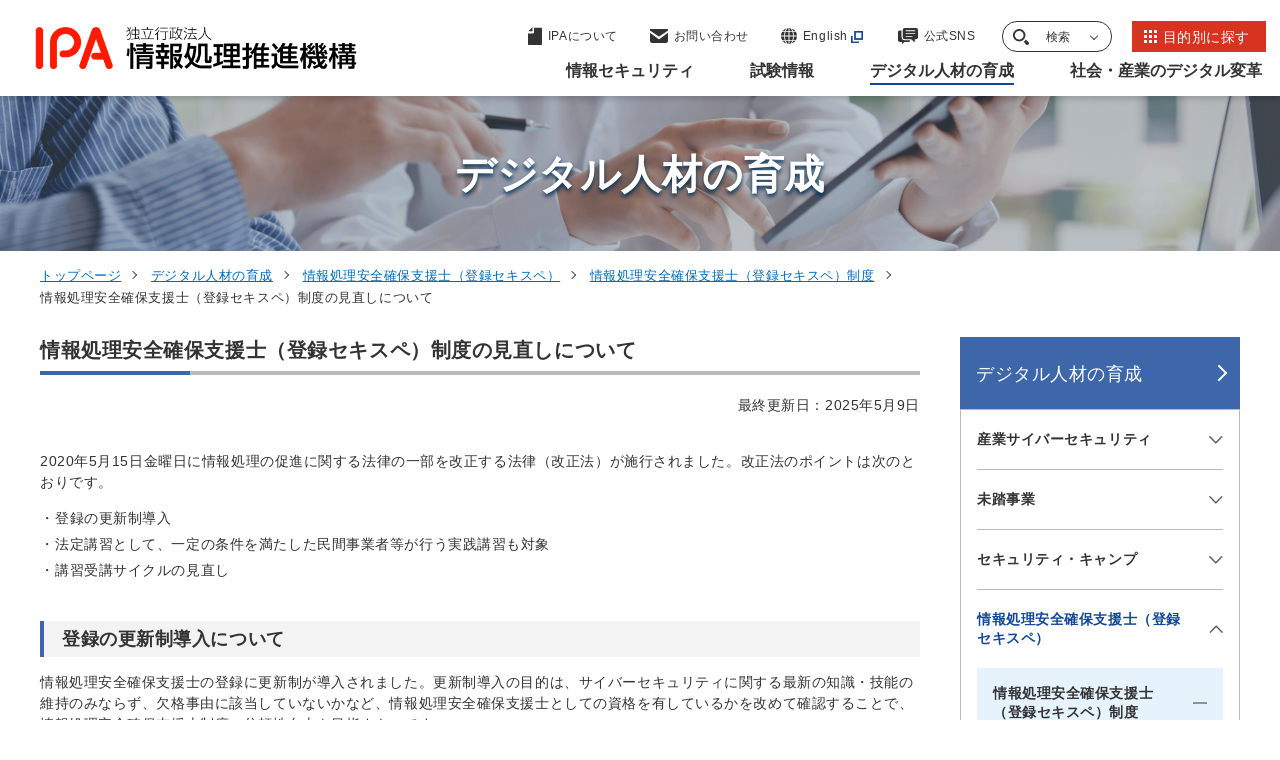

--- FILE ---
content_type: text/html
request_url: https://www.ipa.go.jp/jinzai/riss/seido/kaisei.html
body_size: 16913
content:

<!DOCTYPE html>
<html lang="ja">
<head>
<meta charset="UTF-8">
<meta http-equiv="X-UA-Compatible" content="IE=edge">
<meta name="viewport" content="width=device-width, initial-scale=1.0">

<!-- Google Tag Manager -->
<script>(function(w,d,s,l,i){w[l]=w[l]||[];w[l].push({'gtm.start':
new Date().getTime(),event:'gtm.js'});var f=d.getElementsByTagName(s)[0],
j=d.createElement(s),dl=l!='dataLayer'?'&l='+l:'';j.async=true;j.src=
'https://www.googletagmanager.com/gtm.js?id='+i+dl;f.parentNode.insertBefore(j,f);
})(window,document,'script','dataLayer','GTM-M5XTNN5');</script>
<!-- End Google Tag Manager -->
  
<title>情報処理安全確保支援士（登録セキスペ）制度の見直しについて | デジタル人材の育成 | IPA 独立行政法人 情報処理推進機構</title>

<meta name="description" content="情報処理推進機構（IPA）の「情報処理安全確保支援士（登録セキスペ）制度の見直しについて」に関する情報です。
">
  <link rel="canonical" href="https://www.ipa.go.jp/jinzai/riss/seido/kaisei.html">

  <meta property="og:type" content="article" />
  <meta property="og:url" content="https://www.ipa.go.jp/jinzai/riss/seido/kaisei.html" />
  <meta property="og:title" content="情報処理安全確保支援士（登録セキスペ）制度の見直しについて | デジタル人材の育成 | IPA 独立行政法人 情報処理推進機構" />
  <meta property="og:description" content="情報処理推進機構（IPA）の「情報処理安全確保支援士（登録セキスペ）制度の見直しについて」に関する情報です。
" />
  <meta property="og:image" content="https://www.ipa.go.jp/k3q2q400000050d7-img/k3q2q400000050dg.png">
  <meta property="og:site_name" content="IPA 独立行政法人 情報処理推進機構" />

  <meta name="twitter:card" content="summary">

  <meta name="twitter:title" content="情報処理安全確保支援士（登録セキスペ）制度の見直しについて | デジタル人材の育成 | IPA 独立行政法人 情報処理推進機構">
  <meta name="twitter:description" content="情報処理推進機構（IPA）の「情報処理安全確保支援士（登録セキスペ）制度の見直しについて」に関する情報です。
">
  <link rel="apple-touch-icon" type="image/png" href="/apple-touch-icon-180x180.png">
  <link rel="icon" type="image/png" href="/icon-192x192.png">
  <meta name="msapplication-square70x70logo" content="/site-tile-70x70.png">
  <meta name="msapplication-wide310x150logo" content="/site-tile-310x150.png">
  <meta name="msapplication-square310x310logo" content="/site-tile-310x310.png">
  <meta name="msapplication-TileColor" content="#ffffff">
  <link rel="icon" href="/favicon.ico">
  <link rel="stylesheet" href="https://cdn.jsdelivr.net/npm/swiper@8/swiper-bundle.min.css">
  <link rel="stylesheet" href="/common/css/style.css">
</head>


<body>
<!-- Google Tag Manager (noscript) -->
<noscript><iframe src="https://www.googletagmanager.com/ns.html?id=GTM-M5XTNN5"
height="0" width="0" style="display:none;visibility:hidden"></iframe></noscript>
<!-- End Google Tag Manager (noscript) -->
  
    <div id="blockSkip">
      <ul class="skip-link__list">
        <li class="skip-link__item"><a href="#mainMenu">グローバルナビゲーションへジャンプ</a></li>
        <li class="skip-link__item"><a href="#mainContent">コンテンツへジャンプ</a></li>
        <li class="skip-link__item"><a href="#footerContent">フッターへジャンプ</a></li>
      </ul>
    </div>
    <header class="header" id="header">
      <div class="header__inner">

        <p class="header-logo"><a href="/index.html"><img src="/common/img/logo.svg" alt="独立行政法人情報処理推進機構"></a></p>
    
        <a class="btn-lang" href="https://www.ipa.go.jp/en/index.html" target="_blank">
          <svg id="icon-lang" data-name="icon-lang" xmlns="http://www.w3.org/2000/svg" width="16" height="16" viewBox="0 0 16 16">
            <path id="パス_5650" data-name="パス 5650" d="M3.691,239.458a15.511,15.511,0,0,1-.544-3.791H0a7.958,7.958,0,0,0,1.19,3.791h2.5Z" transform="translate(0 -227.238)" fill="#333" />
            <path id="パス_5651" data-name="パス 5651" d="M236.7.423a2.826,2.826,0,0,0-.626-.392q-.2-.02-.4-.031V2.921h2.685A6.174,6.174,0,0,0,236.7.423" transform="translate(-227.242)" fill="#333" />
            <path id="パス_5652" data-name="パス 5652" d="M302.18,15.041c-.167-.2-.344-.4-.531-.586a8.02,8.02,0,0,0-2.983-1.885,7.264,7.264,0,0,1,.835,1.284,10.243,10.243,0,0,1,.512,1.188Z" transform="translate(-287.984 -12.121)" fill="#333" />
            <path id="パス_5653" data-name="パス 5653" d="M239.236,235.667h-3.565v3.791h2.98a14.432,14.432,0,0,0,.585-3.791" transform="translate(-227.242 -227.238)" fill="#333" />
            <path id="パス_5654" data-name="パス 5654" d="M0,109.461H3.144a15.466,15.466,0,0,1,.549-3.791H1.19A7.958,7.958,0,0,0,0,109.461" transform="translate(0 -101.891)" fill="#333" />
            <path id="パス_5655" data-name="パス 5655" d="M235.67,368.585q.2-.011.4-.031a2.823,2.823,0,0,0,.626-.392,5.373,5.373,0,0,0,1.3-1.7c.128-.246.244-.515.355-.794H235.67Z" transform="translate(-227.24 -352.586)" fill="#333" />
            <path id="パス_5656" data-name="パス 5656" d="M238.655,105.67h-2.984v3.791h3.568a14.451,14.451,0,0,0-.584-3.791" transform="translate(-227.242 -101.891)" fill="#333" />
            <path id="パス_5657" data-name="パス 5657" d="M53.96,12.554a8.016,8.016,0,0,0-2.985,1.886c-.186.186-.363.383-.531.586H52.61a8.388,8.388,0,0,1,1.35-2.472" transform="translate(-48.641 -12.105)" fill="#333" />
            <path id="パス_5658" data-name="パス 5658" d="M302.123,365.663h-2.165a8.389,8.389,0,0,1-1.35,2.472,8.014,8.014,0,0,0,2.985-1.886c.186-.186.363-.382.531-.586" transform="translate(-287.928 -352.584)" fill="#333" />
            <path id="パス_5659" data-name="パス 5659" d="M346.646,105.67h-2.5a15.5,15.5,0,0,1,.544,3.791h3.147a7.958,7.958,0,0,0-1.19-3.791" transform="translate(-331.836 -101.891)" fill="#333" />
            <path id="パス_5660" data-name="パス 5660" d="M53.957,368.134a7.26,7.26,0,0,1-.835-1.284,10.214,10.214,0,0,1-.512-1.188H50.444c.167.2.344.4.531.586a8.015,8.015,0,0,0,2.983,1.885" transform="translate(-48.641 -352.584)" fill="#333" />
            <path id="パス_5661" data-name="パス 5661" d="M139.4,0q-.2.01-.4.031a2.809,2.809,0,0,0-.626.392,5.374,5.374,0,0,0-1.3,1.7c-.128.246-.244.515-.355.794H139.4Z" transform="translate(-131.83)" fill="#333" />
            <path id="パス_5662" data-name="パス 5662" d="M347.761,235.666h-3.144a15.466,15.466,0,0,1-.55,3.791h2.5a7.958,7.958,0,0,0,1.19-3.791" transform="translate(-331.762 -227.236)" fill="#333" />
            <path id="パス_5663" data-name="パス 5663" d="M138.268,368.161a2.812,2.812,0,0,0,.626.392q.2.021.4.031v-2.921h-2.685a6.176,6.176,0,0,0,1.66,2.5" transform="translate(-131.723 -352.584)" fill="#333" />
            <path id="パス_5664" data-name="パス 5664" d="M111.907,235.666a14.457,14.457,0,0,0,.584,3.791h2.984v-3.791Z" transform="translate(-107.904 -227.236)" fill="#333" />
            <path id="パス_5665" data-name="パス 5665" d="M115.549,109.461V105.67h-2.98a14.435,14.435,0,0,0-.585,3.791h3.566Z" transform="translate(-107.979 -101.891)" fill="#333" />
          </svg>
          <div class="btn-lang__txt">English</div>
        </a>
        <div class="header-nav__wrap">
          <div class="header-link__wrap">
            <ul class="header-link__list">
              <li class="header-link__item --pagetop">
                <a href="#blockSkip">

                  <svg xmlns="https://www.w3.org/2000/svg" width="50" height="32" viewBox="0 0 50 32">
                    <g id="矢印アイコン_上4" data-name="矢印アイコン　上4" transform="translate(-142 -12.089)">
                      <path id="パス_9144" data-name="パス 9144" d="M25,92.089,0,117.077l7.014,7.012L25,106.111l17.987,17.978L50,117.077Z" transform="translate(142 -80)" fill="#134798"/>
                    </g>
                  </svg>

                  <span class="header-link__txt">ページの<br>先頭に戻る</span>
                </a>
              </li>
              <li class="header-link__item --about">
                <a href="/about/index.html">

                  <svg xmlns="https://www.w3.org/2000/svg" width="14" height="18" viewBox="0 0 14 18">
                    <g id="icon-about" transform="translate(-59.948 0.777)">
                      <path id="パス_6217" data-name="パス 6217" d="M70.86,10.654V6.865L66.5,11.223h3.788C70.7,11.223,70.86,11.063,70.86,10.654Z" transform="translate(-6.342 -7.642)" fill="#333"/>
                      <path id="パス_6218" data-name="パス 6218" d="M73.137,0H65.9V4.677a.967.967,0,0,1-.993.936H59.948V16.459a.789.789,0,0,0,.811.764H73.137a.789.789,0,0,0,.811-.764V.763A.789.789,0,0,0,73.137,0Z" transform="translate(0)" fill="#333"/>
                    </g>
                  </svg>

                  <span class="header-link__txt">IPAについて</span>
                </a>
              </li>
              <li class="header-link__item --contact">
                <a href="/contact.html">

                  <svg xmlns="https://www.w3.org/2000/svg" width="18" height="14" viewBox="0 0 18 14">
                    <g id="icon-contact" transform="translate(0 -68.828)">
                      <path id="パス_6215" data-name="パス 6215" d="M17.457,68.828H.543A.54.54,0,0,0,0,69.365V70.42l9,5.957,9-5.958V69.365A.54.54,0,0,0,17.457,68.828Z" fill="#333"/>
                      <path id="パス_6216" data-name="パス 6216" d="M0,178v7.83a2.281,2.281,0,0,0,2.172,2.378H15.828A2.281,2.281,0,0,0,18,185.831V178l-9,6.6Z" transform="translate(0 -105.381)" fill="#333"/>
                    </g>
                  </svg>

                  <span class="header-link__txt">お問い合わせ</span>
                </a>
              </li>
              <li class="header-link__item --lang">
                <a href="/en/index.html" target="_blank" class="icon--out">

                  <svg id="icon-lang" data-name="icon-lang" xmlns="https://www.w3.org/2000/svg" width="16" height="16" viewBox="0 0 16 16">
                    <path id="パス_5650" data-name="パス 5650" d="M3.691,239.458a15.511,15.511,0,0,1-.544-3.791H0a7.958,7.958,0,0,0,1.19,3.791h2.5Z" transform="translate(0 -227.238)" fill="#333"/>
                    <path id="パス_5651" data-name="パス 5651" d="M236.7.423a2.826,2.826,0,0,0-.626-.392q-.2-.02-.4-.031V2.921h2.685A6.174,6.174,0,0,0,236.7.423" transform="translate(-227.242)" fill="#333"/>
                    <path id="パス_5652" data-name="パス 5652" d="M302.18,15.041c-.167-.2-.344-.4-.531-.586a8.02,8.02,0,0,0-2.983-1.885,7.264,7.264,0,0,1,.835,1.284,10.243,10.243,0,0,1,.512,1.188Z" transform="translate(-287.984 -12.121)" fill="#333"/>
                    <path id="パス_5653" data-name="パス 5653" d="M239.236,235.667h-3.565v3.791h2.98a14.432,14.432,0,0,0,.585-3.791" transform="translate(-227.242 -227.238)" fill="#333"/>
                    <path id="パス_5654" data-name="パス 5654" d="M0,109.461H3.144a15.466,15.466,0,0,1,.549-3.791H1.19A7.958,7.958,0,0,0,0,109.461" transform="translate(0 -101.891)" fill="#333"/>
                    <path id="パス_5655" data-name="パス 5655" d="M235.67,368.585q.2-.011.4-.031a2.823,2.823,0,0,0,.626-.392,5.373,5.373,0,0,0,1.3-1.7c.128-.246.244-.515.355-.794H235.67Z" transform="translate(-227.24 -352.586)" fill="#333"/>
                    <path id="パス_5656" data-name="パス 5656" d="M238.655,105.67h-2.984v3.791h3.568a14.451,14.451,0,0,0-.584-3.791" transform="translate(-227.242 -101.891)" fill="#333"/>
                    <path id="パス_5657" data-name="パス 5657" d="M53.96,12.554a8.016,8.016,0,0,0-2.985,1.886c-.186.186-.363.383-.531.586H52.61a8.388,8.388,0,0,1,1.35-2.472" transform="translate(-48.641 -12.105)" fill="#333"/>
                    <path id="パス_5658" data-name="パス 5658" d="M302.123,365.663h-2.165a8.389,8.389,0,0,1-1.35,2.472,8.014,8.014,0,0,0,2.985-1.886c.186-.186.363-.382.531-.586" transform="translate(-287.928 -352.584)" fill="#333"/>
                    <path id="パス_5659" data-name="パス 5659" d="M346.646,105.67h-2.5a15.5,15.5,0,0,1,.544,3.791h3.147a7.958,7.958,0,0,0-1.19-3.791" transform="translate(-331.836 -101.891)" fill="#333"/>
                    <path id="パス_5660" data-name="パス 5660" d="M53.957,368.134a7.26,7.26,0,0,1-.835-1.284,10.214,10.214,0,0,1-.512-1.188H50.444c.167.2.344.4.531.586a8.015,8.015,0,0,0,2.983,1.885" transform="translate(-48.641 -352.584)" fill="#333"/>
                    <path id="パス_5661" data-name="パス 5661" d="M139.4,0q-.2.01-.4.031a2.809,2.809,0,0,0-.626.392,5.374,5.374,0,0,0-1.3,1.7c-.128.246-.244.515-.355.794H139.4Z" transform="translate(-131.83)" fill="#333"/>
                    <path id="パス_5662" data-name="パス 5662" d="M347.761,235.666h-3.144a15.466,15.466,0,0,1-.55,3.791h2.5a7.958,7.958,0,0,0,1.19-3.791" transform="translate(-331.762 -227.236)" fill="#333"/>
                    <path id="パス_5663" data-name="パス 5663" d="M138.268,368.161a2.812,2.812,0,0,0,.626.392q.2.021.4.031v-2.921h-2.685a6.176,6.176,0,0,0,1.66,2.5" transform="translate(-131.723 -352.584)" fill="#333"/>
                    <path id="パス_5664" data-name="パス 5664" d="M111.907,235.666a14.457,14.457,0,0,0,.584,3.791h2.984v-3.791Z" transform="translate(-107.904 -227.236)" fill="#333"/>
                    <path id="パス_5665" data-name="パス 5665" d="M115.549,109.461V105.67h-2.98a14.435,14.435,0,0,0-.585,3.791h3.566Z" transform="translate(-107.979 -101.891)" fill="#333"/>
                  </svg>

                  <span class="header-link__txt">English</span>
                </a>
              </li>
              <li class="header-link__item --sns">
                <a href="/socialmedia/index.html">

                  <svg xmlns="https://www.w3.org/2000/svg" width="20" height="16" viewBox="0 0 20 16">
                    <g id="icon-sns" data-name="icon-sns" transform="translate(0 -40)">
                      <path id="パス_3239" data-name="パス 3239" d="M3.61,130.962v-6.626H1.688A1.71,1.71,0,0,0,0,126.057v8.051a1.71,1.71,0,0,0,1.688,1.721H4.106V137.6a.294.294,0,0,0,.178.27.285.285,0,0,0,.313-.064l1.944-1.98h4.153a1.71,1.71,0,0,0,1.688-1.721v0H6.718A3.13,3.13,0,0,1,3.61,130.962Z" transform="translate(0 -81.895)" fill="#333"/>
                      <path id="パス_3240" data-name="パス 3240" d="M136.227,40H124.9a1.891,1.891,0,0,0-1.922,1.847v7.506A1.891,1.891,0,0,0,124.9,51.2h6.422L134.26,54a.337.337,0,0,0,.356.068.314.314,0,0,0,.2-.29V51.2h1.409a1.891,1.891,0,0,0,1.922-1.847V41.847A1.891,1.891,0,0,0,136.227,40Zm-3.649,8.833h-6.756v-.894h6.756Zm2.726-2.8h-9.482v-.894H135.3Zm0-2.8h-9.482v-.894H135.3Z" transform="translate(-118.149 0)" fill="#333"/>
                    </g>
                  </svg>

                  <span class="header-link__txt">公式SNS</span>
                </a>
              </li>
              <li class="header-link__item --search">
                <button class="header-search__trigger">

                  <svg id="icon-search" xmlns="https://www.w3.org/2000/svg" width="16" height="16" viewBox="0 0 16 16">
                    <path id="パス_5667" data-name="パス 5667" d="M6.2,12.408a6.19,6.19,0,0,1-3.129-.848A6.265,6.265,0,0,1,.848,9.332a6.194,6.194,0,0,1,0-6.257A6.265,6.265,0,0,1,3.075.848a6.193,6.193,0,0,1,6.257,0,6.266,6.266,0,0,1,2.227,2.227,6.194,6.194,0,0,1,0,6.257A6.266,6.266,0,0,1,9.332,11.56a6.19,6.19,0,0,1-3.128.848m0-10.557a4.351,4.351,0,1,0,1.055.129A4.353,4.353,0,0,0,6.2,1.851" transform="translate(0)" fill="#333"/>
                    <path id="パス_5668" data-name="パス 5668" d="M280.335,296.441l-2.638-2.732a7.855,7.855,0,0,1-2.338,2.257L278,298.7a1.625,1.625,0,0,0,2.338-2.257" transform="translate(-264.791 -283.194)" fill="#333"/>
                  </svg>

                  <span class="header-link__txt">検索</span>
                </button>
                <div class="header-search" id="headerSearch">
                  <div class="container--m">
                    <form class="search__form header-search__form" action="/search.html" method="get">
                      <input class="search__form__txt header-search__form__txt" type="text" name="q" id="searchWords" maxlength="255" title="サイト内検索" placeholder="サイト内検索">
                      <input class="search__form__btn header-search__form__btn" type="submit" name="btnG" value="" title="検索">
                      <input type="hidden" name="hl" value="ja">
                      <input type="hidden" name="ie" value="utf-8">
                    </form>


                  </div>
                  <button class="header-search__close"><span class="txt">閉じる</span></button>
              </li>
              <li class="header-link__item --purpose">
                <a href="/purpose/index.html">

                  <svg xmlns="https://www.w3.org/2000/svg" xmlns:xlink="https://www.w3.org/1999/xlink" width="13" height="13" viewBox="0 0 13 13">
                    <defs>
                      <clipPath id="clip-path">
                        <rect width="13" height="13" fill="none"/>
                      </clipPath>
                    </defs>
                    <g id="icon-list" clip-path="url(#clip-path)">
                      <g transform="translate(-1005 -20)">
                        <rect id="長方形_3971" data-name="長方形 3971" width="3" height="3" transform="translate(1005 20)" fill="#fff"/>
                      </g>
                      <g transform="translate(-1000 -20)">
                        <rect id="長方形_3971-2" data-name="長方形 3971" width="3" height="3" transform="translate(1005 20)" fill="#fff"/>
                      </g>
                      <g transform="translate(-995 -20)">
                        <rect id="長方形_3971-3" data-name="長方形 3971" width="3" height="3" transform="translate(1005 20)" fill="#fff"/>
                      </g>
                      <g transform="translate(-1005 -15)">
                        <rect id="長方形_3971-4" data-name="長方形 3971" width="3" height="3" transform="translate(1005 20)" fill="#fff"/>
                      </g>
                      <g transform="translate(-1000 -15)">
                        <rect id="長方形_3971-5" data-name="長方形 3971" width="3" height="3" transform="translate(1005 20)" fill="#fff"/>
                      </g>
                      <g transform="translate(-995 -15)">
                        <rect id="長方形_3971-6" data-name="長方形 3971" width="3" height="3" transform="translate(1005 20)" fill="#fff"/>
                      </g>
                      <g transform="translate(-1005 -10)">
                        <rect id="長方形_3971-7" data-name="長方形 3971" width="3" height="3" transform="translate(1005 20)" fill="#fff"/>
                      </g>
                      <g transform="translate(-1000 -10)">
                        <rect id="長方形_3971-8" data-name="長方形 3971" width="3" height="3" transform="translate(1005 20)" fill="#fff"/>
                      </g>
                      <g transform="translate(-995 -10)">
                        <rect id="長方形_3971-9" data-name="長方形 3971" width="3" height="3" transform="translate(1005 20)" fill="#fff"/>
                      </g>
                    </g>
                  </svg>

                  <span class="header-link__txt">目的別に探す</span>
                </a>
              </li>
            </ul>
            <button class="header-menu__btn">
              <span class="header-menu__btn__inner">
                <span></span><span></span><span></span>
              </span>
              <span class="header-menu__btn__txt">メニュー</span>
            </button>
          </div>
          <div class="header-menu" id="mainMenu">

            <nav class="header-nav">
              <ul class="header-nav__lists">
  
                <li class="header-nav__list">
                  <button class="header-nav__btn"><span class="header-nav__txt">情報セキュリティ</span></button>
                  <div class="header-nav__child">
                    <div class="header-nav__child__inner">
                      <div class="header-nav__child__content">
                        <p class="header-nav__heading">情報セキュリティ</p>
                        <a class="btn btn-list__item --blue" href="/security/index.html"><span class="btn__txt">情報セキュリティトップページ</span></a>
                        <ul class="header-nav__child__list">
                          <li class="header-nav__child__item">
                            <a href="/security/index.html">情報セキュリティトップページ</a></li>

                          <li class="header-nav__child__item"><a  href="/security/security-alert/index.html"><span class="header-nav__child__txt">重要なセキュリティ情報</span></a></li>
  
                          <li class="header-nav__child__item"><a  href="/security/vuln/index.html"><span class="header-nav__child__txt">脆弱性対策情報</span></a></li>
  
                          <li class="header-nav__child__item"><a  href="/security/10threats/index.html"><span class="header-nav__child__txt">情報セキュリティ10大脅威</span></a></li>
  
                          <li class="header-nav__child__item"><a  href="/security/anshin/index.html"><span class="header-nav__child__txt">情報セキュリティ安心相談窓口</span></a></li>
  
                          <li class="header-nav__child__item"><a  href="/security/bec/index.html"><span class="header-nav__child__txt">ビジネスメール詐欺（BEC）対策</span></a></li>
  
                          <li class="header-nav__child__item"><a  href="/security/emotet/index.html"><span class="header-nav__child__txt">Emotet（エモテット）関連情報</span></a></li>
  
                          <li class="header-nav__child__item"><a  href="/security/renkei/index.html"><span class="header-nav__child__txt">協定・地域との連携</span></a></li>
  
                          <li class="header-nav__child__item"><a  href="/security/j-crat/index.html"><span class="header-nav__child__txt">サイバーレスキュー隊 J-CRAT（ジェイ・クラート）</span></a></li>
  
                          <li class="header-nav__child__item"><a  href="/security/j-csip/index.html"><span class="header-nav__child__txt">サイバー情報共有イニシアティブJ-CSIP（ジェイシップ）</span></a></li>
  
                          <li class="header-nav__child__item"><a  href="/security/cyberlab/index.html"><span class="header-nav__child__txt">攻撃情報の調査・分析事業</span></a></li>
  
                          <li class="header-nav__child__item"><a  href="/security/sme/index.html"><span class="header-nav__child__txt">中小企業の情報セキュリティ</span></a></li>
  
                          <li class="header-nav__child__item"><a  href="/security/economics/index.html"><span class="header-nav__child__txt">セキュリティエコノミクス</span></a></li>
  
                          <li class="header-nav__child__item"><a  href="/security/controlsystem/index.html"><span class="header-nav__child__txt">制御システムのセキュリティ</span></a></li>
  
                          <li class="header-nav__child__item"><a  href="/security/iot/index.html"><span class="header-nav__child__txt">IoTのセキュリティ</span></a></li>
  
                          <li class="header-nav__child__item"><a  href="/security/crypto/index.html"><span class="header-nav__child__txt">暗号技術</span></a></li>
  
                          <li class="header-nav__child__item"><a  href="/security/jisec/index.html"><span class="header-nav__child__txt">ITセキュリティ評価及び認証制度（JISEC）</span></a></li>
  
                          <li class="header-nav__child__item"><a  href="/security/jc-star/index.html"><span class="header-nav__child__txt">セキュリティ要件適合評価及びラベリング制度（JC-STAR）</span></a></li>
  
                          <li class="header-nav__child__item"><a  href="/security/it-product/index.html"><span class="header-nav__child__txt">IT製品の調達におけるセキュリティ要件リスト</span></a></li>
  
                          <li class="header-nav__child__item"><a  href="/security/zeisei-ninshou.html"><span class="header-nav__child__txt">中小企業投資促進税制における認証製品リスト</span></a></li>
  
                          <li class="header-nav__child__item"><a  href="/security/jcmvp/index.html"><span class="header-nav__child__txt">暗号モジュール試験及び認証制度（JCMVP）</span></a></li>
  
                          <li class="header-nav__child__item"><a  href="/security/service_list.html"><span class="header-nav__child__txt">情報セキュリティサービス基準適合サービスリスト</span></a></li>
  
                          <li class="header-nav__child__item"><a  href="/security/sec-tools/index.html"><span class="header-nav__child__txt">情報セキュリティ教材・ツール</span></a></li>
  
                          <li class="header-nav__child__item"><a  href="/security/videos/index.html"><span class="header-nav__child__txt">映像で知る情報セキュリティ</span></a></li>
  
                          <li class="header-nav__child__item"><a  href="/security/guide/index.html"><span class="header-nav__child__txt">情報セキュリティ関連ガイド</span></a></li>
  
                          <li class="header-nav__child__item"><a  href="/security/reports/index.html"><span class="header-nav__child__txt">調査・研究報告書</span></a></li>
  
                          <li class="header-nav__child__item"><a  href="/security/todokede/index.html"><span class="header-nav__child__txt">届出</span></a></li>
  
                          <li class="header-nav__child__item"><a  href="/security/support/index.html"><span class="header-nav__child__txt">相談</span></a></li>
  
                          <li class="header-nav__child__item"><a  href="/security/contest/index.html"><span class="header-nav__child__txt">ひろげよう情報セキュリティコンクール</span></a></li>
  
                          <li class="header-nav__child__item"><a  href="/security/seminar/index.html"><span class="header-nav__child__txt">情報セキュリティに関するセミナー・イベント</span></a></li>
  
    

                        </ul>
                      </div>
                      <div class="header-nav__child__btn-list">

                        <a class="btn-list__item icon--out" href="https://www.ipa.go.jp/security/security-action/" target="_blank"><span class="btn__txt">SECURITY ACTION自己宣言者サイト</span></a>
  
                        <a class="btn-list__item" href="/doi/index.html"><span class="btn__txt">DOI（Digital Object Identifier）公開情報</span></a>
  
                      </div>

    

                      <button class="header-nav__child__close"><span class="txt">閉じる</span></button>
                    </div>
                  </div>
                </li>
  
                <li class="header-nav__list">
                  <button class="header-nav__btn"><span class="header-nav__txt">試験情報</span></button>
                  <div class="header-nav__child">
                    <div class="header-nav__child__inner">
                      <div class="header-nav__child__content">
                        <p class="header-nav__heading">試験情報</p>
                        <a class="btn btn-list__item --blue" href="/shiken/index.html"><span class="btn__txt">試験情報トップページ</span></a>
                        <ul class="header-nav__child__list">
                          <li class="header-nav__child__item">
                            <a href="/shiken/index.html">試験情報トップページ</a></li>

                          <li class="header-nav__child__item"><a  href="/shiken/about/index.html"><span class="header-nav__child__txt">試験の概要</span></a></li>
  
                          <li class="header-nav__child__item"><a  href="/shiken/kubun/index.html"><span class="header-nav__child__txt">試験区分</span></a></li>
  
                          <li class="header-nav__child__item"><a  href="/shiken/syllabus/index.html"><span class="header-nav__child__txt">試験要綱・シラバス</span></a></li>
  
                          <li class="header-nav__child__item"><a  href="/shiken/mousikomi/index.html"><span class="header-nav__child__txt">受験申込み</span></a></li>
  
                          <li class="header-nav__child__item"><a  href="/shiken/2026/index.html"><span class="header-nav__child__txt">令和8年度試験情報</span></a></li>
  
                          <li class="header-nav__child__item"><a  href="/shiken/2025/index.html"><span class="header-nav__child__txt">令和7年度試験情報</span></a></li>
  
                          <li class="header-nav__child__item"><a  href="/shiken/2024/index.html"><span class="header-nav__child__txt">令和6年度試験情報</span></a></li>
  
                          <li class="header-nav__child__item"><a  href="/shiken/goukaku/index.html"><span class="header-nav__child__txt">合格発表・合格証明書等</span></a></li>
  
                          <li class="header-nav__child__item"><a  href="/shiken/mondai-kaiotu/index.html"><span class="header-nav__child__txt">過去問題</span></a></li>
  
                          <li class="header-nav__child__item"><a  href="/shiken/reports/index.html"><span class="header-nav__child__txt">統計情報</span></a></li>
  
                          <li class="header-nav__child__item"><a  href="/shiken/faq.html"><span class="header-nav__child__txt">試験に関するよくある質問</span></a></li>
  
                          <li class="header-nav__child__item"><a  href="/shiken/jitecinquiry.html"><span class="header-nav__child__txt">お問い合わせ</span></a></li>
  
                          <li class="header-nav__child__item"><a  href="/shiken/jitecinquiry_handicapped.html"><span class="header-nav__child__txt">障害をお持ちの方へ（お問い合わせ先）</span></a></li>
  
                          <li class="header-nav__child__item"><a  href="/shiken/asia/index.html"><span class="header-nav__child__txt">情報処理技術者試験のアジアにおける国際協調</span></a></li>
  
    

                        </ul>
                      </div>
                      <div class="header-nav__child__btn-list">

                        <a class="btn-list__item" href="/doi/index.html"><span class="btn__txt">DOI（Digital Object Identifier）公開情報</span></a>
  
                      </div>

    

                      <button class="header-nav__child__close"><span class="txt">閉じる</span></button>
                    </div>
                  </div>
                </li>
  
                <li class="header-nav__list">
                  <button class="header-nav__btn current"><span class="header-nav__txt">デジタル人材の育成</span></button>
                  <div class="header-nav__child">
                    <div class="header-nav__child__inner">
                      <div class="header-nav__child__content">
                        <p class="header-nav__heading">デジタル人材の育成</p>
                        <a class="btn btn-list__item --blue" href="/jinzai/index.html"><span class="btn__txt">デジタル人材の育成トップページ</span></a>
                        <ul class="header-nav__child__list">
                          <li class="header-nav__child__item">
                            <a href="/jinzai/index.html">デジタル人材の育成トップページ</a></li>

                          <li class="header-nav__child__item"><a  href="/jinzai/riss/index.html"><span class="header-nav__child__txt">情報処理安全確保支援士（登録セキスぺ）</span></a></li>
  
                          <li class="header-nav__child__item"><a  href="/jinzai/ics/index.html"><span class="header-nav__child__txt">産業サイバーセキュリティ</span></a></li>
  
                          <li class="header-nav__child__item"><a  href="/jinzai/security-camp/index.html"><span class="header-nav__child__txt">セキュリティ・キャンプ</span></a></li>
  
                          <li class="header-nav__child__item"><a  href="/jinzai/mitou/index.html"><span class="header-nav__child__txt">未踏事業</span></a></li>
  
                          <li class="header-nav__child__item"><a  href="/jinzai/skill-standard/index.html"><span class="header-nav__child__txt">スキル標準</span></a></li>
  
                          <li class="header-nav__child__item"><a  href="/jinzai/skill-transformation/index.html"><span class="header-nav__child__txt">デジタル人材育成・スキル変革の推進</span></a></li>
  
                          <li class="header-nav__child__item"><a  href="/jinzai/chousa/index.html"><span class="header-nav__child__txt">デジタル人材の動向調査</span></a></li>
  
    

                        </ul>
                      </div>
                      <div class="header-nav__child__btn-list">

                        <a class="btn-list__item" href="/doi/index.html"><span class="btn__txt">DOI（Digital Object Identifier）公開情報</span></a>
  
                      </div>

    

                      <button class="header-nav__child__close"><span class="txt">閉じる</span></button>
                    </div>
                  </div>
                </li>
  
                <li class="header-nav__list">
                  <button class="header-nav__btn"><span class="header-nav__txt">社会・産業のデジタル変革</span></button>
                  <div class="header-nav__child">
                    <div class="header-nav__child__inner">
                      <div class="header-nav__child__content">
                        <p class="header-nav__heading">社会・産業のデジタル変革</p>
                        <a class="btn btn-list__item --blue" href="/digital/index.html"><span class="btn__txt">社会・産業のデジタル変革トップページ</span></a>
                        <ul class="header-nav__child__list">
                          <li class="header-nav__child__item">
                            <a href="/digital/index.html">社会・産業のデジタル変革トップページ</a></li>

                          <li class="header-nav__child__item"><a  href="/digital/architecture/index.html"><span class="header-nav__child__txt">アーキテクチャ設計</span></a></li>
  
                          <li class="header-nav__child__item"><a  href="/digital/chousa/index.html"><span class="header-nav__child__txt">IT動向の調査・分析</span></a></li>
  
                          <li class="header-nav__child__item"><a  href="/digital/dx/index.html"><span class="header-nav__child__txt">デジタルトランスフォーメーション（DX）</span></a></li>
  
                          <li class="header-nav__child__item"><a  href="/digital/dx-suishin/index.html"><span class="header-nav__child__txt">DX推進指標</span></a></li>
  
                          <li class="header-nav__child__item"><a  href="/digital/dx-nintei/index.html"><span class="header-nav__child__txt">DX認定制度</span></a></li>
  
                          <li class="header-nav__child__item"><a  href="/digital/model/index.html"><span class="header-nav__child__txt">情報システム・モデル取引・契約書</span></a></li>
  
                          <li class="header-nav__child__item"><a  href="/digital/chiiki/index.html"><span class="header-nav__child__txt">地域における取組みの支援</span></a></li>
  
                          <li class="header-nav__child__item"><a  href="/digital/data/index.html"><span class="header-nav__child__txt">データ利活用の推進</span></a></li>
  
                          <li class="header-nav__child__item"><a  href="/digital/ai/index.html"><span class="header-nav__child__txt">AIの推進</span></a></li>
  
                          <li class="header-nav__child__item"><a  href="/digital/kaihatsu/index.html"><span class="header-nav__child__txt">システム／ソフトウェア開発の革新</span></a></li>
  
                          <li class="header-nav__child__item"><a  href="/digital/software-survey/index.html"><span class="header-nav__child__txt">ソフトウェア開発関連調査</span></a></li>
  
                          <li class="header-nav__child__item"><a  href="/digital/stamp/index.html"><span class="header-nav__child__txt">複雑化したシステムの安全性確保（STAMP）</span></a></li>
  
    

                        </ul>
                      </div>
                      <div class="header-nav__child__btn-list">

                        <a class="btn-list__item" href="/publish/index.html"><span class="btn__txt">書籍・刊行物</span></a>
  
                        <a class="btn-list__item icon--out" href="https://github.com/Ouranos-Ecosystem-Dataspaces" target="_blank"><span class="btn__txt">ウラノス・エコシステム・データスペーシズ公開OSS (Open Source Software)</span></a>
  
                        <a class="btn-list__item" href="/doi/index.html"><span class="btn__txt">DOI（Digital Object Identifier）公開情報</span></a>
  
                      </div>

    

                      <button class="header-nav__child__close"><span class="txt">閉じる</span></button>
                    </div>
                  </div>
                </li>
  
                <li class="header-nav__list sp">
                  <button class="header-nav__btn"><span class="header-nav__txt">IPAについて</span></button>
                  <div class="header-nav__child">
                    <div class="header-nav__child__inner">
                      <div class="header-nav__child__content">
                        <p class="header-nav__heading">IPAについて</p>
                        <a class="btn btn-list__item --blue" href="/about/index.html"><span class="btn__txt">IPAについてトップページ</span></a>
                        <ul class="header-nav__child__list">
                          <li class="header-nav__child__item">
                            <a href="/about/index.html">IPAについてトップページ</a></li>

                          <li class="header-nav__child__item">
                            <a href="/about/greeting.html">理事長挨拶</a></li>
          
                          <li class="header-nav__child__item">
                            <a href="/about/commissioner-bio.html">理事長経歴</a></li>
          
                          <li class="header-nav__child__item">
                            <a href="/about/gaiyou.html">機構概要</a></li>
          
                          <li class="header-nav__child__item">
                            <a href="/about/mvv.html">経営理念</a></li>
          
                          <li class="header-nav__child__item">
                            <a href="/about/disclosure/index.html">情報公開</a></li>
        
                          <li class="header-nav__child__item">
                            <a href="/about/zaimu.html">財務情報</a></li>
          
                          <li class="header-nav__child__item">
                            <a href="/about/location.html">所在地・地図</a></li>
          
                          <li class="header-nav__child__item">
                            <a href="/about/security_policy.html">情報セキュリティ基本方針　</a></li>
          
                          <li class="header-nav__child__item">
                            <a href="/about/ipanews/index.html">IPA NEWS</a></li>
        
                        </ul>
                      </div>

                      <button class="header-nav__child__close"><span class="txt">閉じる</span></button>
                    </div>
                  </div>
                </li>
  
              </ul>
            </nav>

            <ul class="header-sns">
              <li class="header-sns__item"><a href="/socialmedia/facebook.html"><img src="/common/img/icon-fb.png" alt="Facebook"></a></li>
              <li class="header-sns__item"><a href="/socialmedia/x.html"><img src="/common/img/icon-tw.png" alt="Twitter"></a></li>
              <li class="header-sns__item"><a href="/socialmedia/youtube.html"><img src="/common/img/icon-yt.png" alt="YouTube"></a></li>
              <li class="header-sns__item"><a href="/mailnews.html"><img src="/common/img/icon-send.png" alt="メールニュース"></a></li>
            </ul>
          </div>
        </div>
      </div>
    </header>


  <div class="category-mv">

    <p class="category-ttl">デジタル人材の育成</p>    
    <picture>
      <source media="(max-width: 767px)" srcset="/common/img/digital-hr/digital-hr_mv_sp.png">
      <img src="/common/img/digital-hr/digital-hr_mv_pc.png" alt=""> </picture>
  </div>

    
  <div class="breadcrumb container--m">
      <ol class="breadcrumb__list">
        <li class="breadcrumb__item"><a href="/index.html">トップページ</a></li>
    
        <li class="breadcrumb__item"><a href="/jinzai/index.html">デジタル人材の育成</a></li>
        
        <li class="breadcrumb__item"><a href="/jinzai/riss/index.html">情報処理安全確保支援士（登録セキスペ）</a></li>
        
        <li class="breadcrumb__item"><a href="/jinzai/riss/seido/index.html">情報処理安全確保支援士（登録セキスペ）制度</a></li>
        
        <li class="breadcrumb__item">情報処理安全確保支援士（登録セキスペ）制度の見直しについて</li>
      </ol>
  </div>

  <div class="container" id="mainContent">

  <div class="container--col2">
    <main class="container--col2__main">

      <h1 class="ttl --lv1 news-detail__ttl">情報処理安全確保支援士（登録セキスペ）制度の見直しについて</h1>

      <div class="news-detail__update-info">

        <p class="article-txt article-txt--right">最終更新日：2025年5月9日</p>
      </div>

      <p class="article-txt">
2020年5月15日金曜日に情報処理の促進に関する法律の一部を改正する法律（改正法）が施行されました。改正法のポイントは次のとおりです。
      </p>


          <ul class="list --disc">


        <li class="list__item"><span class="list__item__txt">登録の更新制導入</span>

        </li>


        <li class="list__item"><span class="list__item__txt">法定講習として、一定の条件を満たした民間事業者等が行う実践講習も対象</span>

        </li>


        <li class="list__item"><span class="list__item__txt">講習受講サイクルの見直し</span>

        </li>

</ul>


      <h2 class="ttl --lv2">登録の更新制導入について</h2>

      <p class="article-txt">
情報処理安全確保支援士の登録に更新制が導入されました。更新制導入の目的は、サイバーセキュリティに関する最新の知識・技能の維持のみならず、欠格事由に該当していないかなど、情報処理安全確保支援士としての資格を有しているかを改めて確認することで、情報処理安全確保支援士制度の信頼性向上を目指すものです。
      </p>


          <ul class="list --disc">


        <li class="list__item"><span class="list__item__txt">登録の有効期限は、登録日または更新日から起算して<strong>3年</strong>となります。</span>

        </li>


        <li class="list__item"><span class="list__item__txt">登録更新申請は、<strong>更新期限の60日前まで</strong>に行う必要があります。</span>

        </li>


        <li class="list__item"><span class="list__item__txt">登録更新申請を行うためには、毎年の受講が義務付けられている<strong>講習を全て修了</strong>する必要があります。</span>

        </li>


        <li class="list__item"><span class="list__item__txt">登録更新申請において、<strong>更新手数料はかかりません。</strong></span>

        </li>



</ul>



      <p class="article-txt">









更新サイクルにつきましては「<a href="/jinzai/riss/forriss/koushin.html" target="_self">登録セキスペ 更新について</a>」をご参照ください。

      </p>



     <h3 class="ttl --lv3">更新手続きのオンライン化のお知らせ</h3>

      <p class="article-txt">









2021年11月15日より、情報処理安全確保支援士の登録手続きは、郵送による申請から情報処理安全確保支援士ポータルサイト上でのオンライン申請に切り替わりました。 
<br> 詳細は、「<a href="/jinzai/riss/forriss/koushin.html" target="_self">登録セキスペ 更新について</a>」をご参照ください。 
<br>

      </p>





      <p class="article-txt">









&nbsp;なお、登録更新申請を行うためには、毎年受講が義務付けられている講習を全て修了する必要があります。 &nbsp; 
<br> 更新制導入に伴い、更新後は「更新期限」等を記載した新しいデザインの登録証（カード型）が交付されます。 
<br> 登録証については、「<a href="/jinzai/riss/touroku/rights-obligations.html" target="_self">登録セキスペの権利と義務</a>」をご確認ください。 
<br>

      </p>



      <h2 class="ttl --lv2">民間事業者等が行う実践講習について</h2>

      <p class="article-txt">









&nbsp;2020年5月15日の改正法施行までは、資格維持に必要な講習は独立行政法人情報処理推進機構（IPA）のみが対象となっていましたが、登録セキスペの多様なニーズに応じるため、一定の条件を満たした民間事業者等が行う実践講習も対象となりました。民間事業者等が行う実践講習は、一定の条件(注釈)を満たしている講習として、経済産業大臣が定めた講習です。 （注釈）情報処理の促進に関する法律施行規則（平成28年経済産業省令第102号）第34条第2項に掲げる基準 
<br>
<br> 民間事業者等が行う実践講習についての詳細は「<a href="/jinzai/riss/forriss/koushu/minkan.html" target="_self">民間事業者等が行う実践講習</a>」をご参照ください。 
<br>

      </p>



      <h2 class="ttl --lv2">講習受講サイクルの見直しについて</h2>

      <p class="article-txt">
今後の講習受講サイクルについて、オンライン講習は、試験合格日から登録日までの期間を問わず、全ての情報処理安全確保支援士が年度に応じた同一の講習を受講する形式となります。また、集合講習は、IPAまたは民間事業者等が行う実践的な講習を、登録日または更新日から3年間のいずれかの年に1回受講する形式となります。
      </p>


      <ul class="img-list --col1">

        <li class="img-list__item">
        <div>
          <figure class="img-list__img-box img-box">
            <img src="/jinzai/riss/seido/gmcbt80000007k86-img/ug65p90000004m3k.png" alt="図、講習受講サイクルの見直しについて【今後の講習受講スタイル】">
            
          </figure>
              </div></li>
  
      </ul>



      <p class="article-txt">
同一の講習受講サイクルや民間事業者等が行う実践講習の導入に伴い、登録証や講習修了証送付時に同封していた<strong>講習受講計画は今後発行しません。</strong>
      </p>

     <h3 class="ttl --lv3">現在登録済みの情報処理安全確保支援士の皆様へ</h3>

      <p class="article-txt">
各登録日における講習受講サイクルについては、次の早見表をご覧ください。
      </p>


          <ul class="list --disc">


        <li class="list__item"><span class="list__item__txt"><a href="/jinzai/riss/ps6vr7000000cl6j-att/000088850.pdf" class="icon--pdf" target="_blank">情報処理安全確保支援士 登録日・更新日別 講習受講および登録更新サイクル 早見表(PDF:447 KB)</a></span>

        </li>

</ul>



    </main>

    <aside class="container--col2__aside">
      <nav class="localnav">
        
    <a class="localnav__heading" href="/jinzai/index.html">
      デジタル人材の育成
    </a>

        <ul class="localnav__list">

          <li class="localnav__list__item">
            <a href="/jinzai/ics/index.html">産業サイバーセキュリティ</a>
            
            <button class="localnav__list__btn localnav__trigger" aria-label="メニューを開閉する"></button>
            <ul class="localnav__child-list localnav__target">

          <li class="localnav__child-list__item has-child">
            <a href="/jinzai/ics/core_human_resource/index.html"><span class="localnav__child-list__txt">中核人材育成プログラム</span></a>
            
            <button class="localnav__child-list__btn localnav__trigger" aria-label="メニューを開閉する"></button>
            <ul class="localnav__lower-list localnav__target">

          <li class="localnav__lower-list__item">
            <a href="/jinzai/ics/core_human_resource/about.html">中核人材育成プログラム 事業内容</a></li>
        
          <li class="localnav__lower-list__item">
            <a href="/jinzai/ics/core_human_resource/2025.html">中核人材育成プログラム 2025年度</a></li>
        
          <li class="localnav__lower-list__item">
            <a href="/jinzai/ics/core_human_resource/final_project/index.html">中核人材育成プログラム 卒業プロジェクト</a>


          <li class="localnav__lower-list__item">
            <a href="/jinzai/ics/core_human_resource/kanaekai.html">中核人材育成プログラム修了者コミュニティ 叶会（かなえかい）</a></li>
        
            </ul>
            
          </li>
        
          <li class="localnav__child-list__item has-child">
            <a href="/jinzai/ics/short-pgm/index.html"><span class="localnav__child-list__txt">短期プログラム</span></a>
            
            <button class="localnav__child-list__btn localnav__trigger" aria-label="メニューを開閉する"></button>
            <ul class="localnav__lower-list localnav__target">

          <li class="localnav__lower-list__item">
            <a href="/jinzai/ics/short-pgm/cyberrex/index.html">責任者向けプログラム 業界別サイバーレジリエンス強化演習（CyberREX）</a>


          <li class="localnav__lower-list__item">
            <a href="/jinzai/ics/short-pgm/cyberspex/index.html">責任者向けプログラム サイバーセキュリティ企画演習（CyberSPEX）</a>


          <li class="localnav__lower-list__item">
            <a href="/jinzai/ics/short-pgm/cybercrest/index.html">責任者向けプログラム サイバー危機対応机上演習（CyberCREST）</a>


          <li class="localnav__lower-list__item">
            <a href="/jinzai/ics/short-pgm/cyberstix/index.html">実務者向けプログラム 制御システム向けサイバーセキュリティ演習（CyberSTIX）</a>


          <li class="localnav__lower-list__item">
            <a href="/jinzai/ics/short-pgm/erab/index.html">実務者向けプログラム ERABサイバーセキュリティトレーニング</a>


          <li class="localnav__lower-list__item">
            <a href="/jinzai/ics/short-pgm/strategic_management/index.html">戦略マネジメント系セミナー</a>


            </ul>
            
          </li>
        
          <li class="localnav__child-list__item has-child">
            <a href="/jinzai/ics/global/index.html"><span class="localnav__child-list__txt">国際連携</span></a>
            
            <button class="localnav__child-list__btn localnav__trigger" aria-label="メニューを開閉する"></button>
            <ul class="localnav__lower-list localnav__target">

          <li class="localnav__lower-list__item">
            <a href="/jinzai/ics/global/news20251215.html">シンガポール・サイバーセキュリティ庁長官が ICSCoEの秋葉原演習施設を視察</a></li>
        
          <li class="localnav__lower-list__item">
            <a href="/jinzai/ics/global/ics20251125.html">2025年度「インド太平洋地域向け日米EU産業制御システムサイバーセキュリティウィーク」を実施</a></li>
        
          <li class="localnav__lower-list__item">
            <a href="/jinzai/ics/global/locked-shields2025.html">「ロックド・シールズ2025」に中核人材育成プログラムの修了者が参加しました</a></li>
        
          <li class="localnav__lower-list__item">
            <a href="/jinzai/ics/global/locked-shields2024.html">「ロックド・シールズ2024」に中核人材育成プログラムの修了者が参加しました</a></li>
        
          <li class="localnav__lower-list__item">
            <a href="/jinzai/ics/global/ics20241115.html">2024年度「インド太平洋地域向け日米EU産業制御システムサイバーセキュリティウィーク」を実施</a></li>
        
          <li class="localnav__lower-list__item">
            <a href="/jinzai/ics/global/news20240710.html">キングモンクット工科大学ラカバン校 （KOSEN-KMITL）との 産業サイバーセキュリティ教育支援に関する覚書の締結について</a></li>
        
          <li class="localnav__lower-list__item">
            <a href="/jinzai/ics/global/ics20231016.html">2023年度「インド太平洋地域向け日米EU産業制御システムサイバーセキュリティウィーク」を実施</a></li>
        
          <li class="localnav__lower-list__item">
            <a href="/jinzai/ics/global/locked-shields2023.html">「ロックド・シールズ2023」に中核人材育成プログラムの修了者が参加しました</a></li>
        
          <li class="localnav__lower-list__item">
            <a href="/jinzai/ics/global/news20230127.html">「国際サイバーセキュリティワークショップ・演習」（主催 NISC）で海外政府関係者がICSCoEの演習施設を見学</a></li>
        
          <li class="localnav__lower-list__item">
            <a href="/jinzai/ics/global/ics20221031.html">2022年度「インド太平洋地域向け日米EU産業制御システムサイバーセキュリティウィーク」を実施</a></li>
        
          <li class="localnav__lower-list__item">
            <a href="/jinzai/ics/global/ics20220214.html">「産業制御システムのサイバーセキュリティに係るインド太平洋地域向け演習」を実施</a></li>
        
          <li class="localnav__lower-list__item">
            <a href="/jinzai/ics/global/ics20211101.html">「インド太平洋地域向け日米EU産業制御システムサイバーセキュリティウィーク」を実施</a></li>
        
            </ul>
            
          </li>
        
          <li class="localnav__child-list__item">
            <a href="/jinzai/ics/icscoereport.html"><span class="localnav__child-list__txt">産業サイバーセキュリティセンター 広報誌 「ICSCoE REPORT」</span></a></li>
        
          <li class="localnav__child-list__item has-child">
            <a href="/jinzai/ics/event/index.html"><span class="localnav__child-list__txt">イベント情報</span></a>
            
            <button class="localnav__child-list__btn localnav__trigger" aria-label="メニューを開閉する"></button>
            <ul class="localnav__lower-list localnav__target">

          <li class="localnav__lower-list__item">
            <a href="/jinzai/ics/event/event-20251212.html">成長する企業はもうやっている！今知っておきたいサイバーリスクマネジメント</a></li>
        
          <li class="localnav__lower-list__item">
            <a href="/jinzai/ics/event/event-20251003.html">本音で語るサイバー攻撃の脅威動向と働く女性セキュリティ人材のリアル</a></li>
        
          <li class="localnav__lower-list__item">
            <a href="/jinzai/ics/event/event-20241212.html">今知っておくべきサイバーセキュリティ最前線</a></li>
        
          <li class="localnav__lower-list__item">
            <a href="/jinzai/ics/event/event-20241011.html">サイバーインシデントに関する政府の取り組みと物流・交通業界に求められる対策とは</a></li>
        
          <li class="localnav__lower-list__item">
            <a href="/jinzai/ics/event/event-20231011.html">産業サイバーセキュリティの最前線</a></li>
        
            </ul>
            
          </li>
        
            </ul>
            
          </li>
        
          <li class="localnav__list__item">
            <a href="/jinzai/mitou/index.html">未踏事業</a>
            
            <button class="localnav__list__btn localnav__trigger" aria-label="メニューを開閉する"></button>
            <ul class="localnav__child-list localnav__target">

          <li class="localnav__child-list__item">
            <a href="/jinzai/mitou/about.html"><span class="localnav__child-list__txt">未踏事業について</span></a></li>
        
          <li class="localnav__child-list__item has-child">
            <a href="/jinzai/mitou/it/index.html"><span class="localnav__child-list__txt">未踏IT人材発掘・育成事業</span></a>
            
            <button class="localnav__child-list__btn localnav__trigger" aria-label="メニューを開閉する"></button>
            <ul class="localnav__lower-list localnav__target">

          <li class="localnav__lower-list__item">
            <a href="/jinzai/mitou/it/about.html">未踏IT人材発掘・育成事業について</a></li>
        
          <li class="localnav__lower-list__item">
            <a href="/jinzai/mitou/it/supercreator-list.html">未踏スーパークリエータ</a></li>
        
          <li class="localnav__lower-list__item">
            <a href="/jinzai/mitou/it/2026/index.html">2026年度未踏IT人材発掘・育成事業</a>


          <li class="localnav__lower-list__item">
            <a href="/jinzai/mitou/it/2025/index.html">2025年度未踏IT人材発掘・育成事業</a>


          <li class="localnav__lower-list__item">
            <a href="/jinzai/mitou/it/2024/index.html">2024年度未踏IT人材発掘・育成事業</a>


          <li class="localnav__lower-list__item">
            <a href="/jinzai/mitou/it/2023/index.html">2023年度未踏IT人材発掘・育成事業</a>


          <li class="localnav__lower-list__item">
            <a href="/jinzai/mitou/it/2022/index.html">2022年度未踏IT人材発掘・育成事業</a>


          <li class="localnav__lower-list__item">
            <a href="/jinzai/mitou/it/2021/index.html">2021年度未踏IT人材発掘・育成事業</a>


          <li class="localnav__lower-list__item">
            <a href="/jinzai/mitou/it/2020/index.html">2020年度未踏IT人材発掘・育成事業</a>


          <li class="localnav__lower-list__item">
            <a href="/jinzai/mitou/it/2019/index.html">2019年度未踏IT人材発掘・育成事業</a>


          <li class="localnav__lower-list__item">
            <a href="/jinzai/mitou/it/2018/index.html">2018年度未踏IT人材発掘・育成事業</a>


          <li class="localnav__lower-list__item">
            <a href="/jinzai/mitou/it/2017/index.html">2017年度未踏IT人材発掘・育成事業</a>


          <li class="localnav__lower-list__item">
            <a href="/jinzai/mitou/it/2016/index.html">2016年度未踏IT人材発掘・育成事業</a>


          <li class="localnav__lower-list__item">
            <a href="/jinzai/mitou/it/2015/index.html">2015年度未踏IT人材発掘・育成事業</a>


          <li class="localnav__lower-list__item">
            <a href="/jinzai/mitou/it/2014/index.html">2014年度未踏IT人材発掘・育成事業</a>


          <li class="localnav__lower-list__item">
            <a href="/jinzai/mitou/it/2013/index.html">2013年度未踏IT人材発掘・育成事業</a>


          <li class="localnav__lower-list__item">
            <a href="/jinzai/mitou/it/2012/index.html">2012年度未踏IT人材発掘・育成事業</a>


          <li class="localnav__lower-list__item">
            <a href="/jinzai/mitou/it/2011/index.html">2011年度未踏IT人材発掘・育成事業</a>


          <li class="localnav__lower-list__item">
            <a href="/jinzai/mitou/it/2010/index.html">2010年度未踏IT人材発掘・育成事業</a>


          <li class="localnav__lower-list__item">
            <a href="/jinzai/mitou/it/2009/index.html">2009年度未踏IT人材発掘・育成事業</a>


          <li class="localnav__lower-list__item">
            <a href="/jinzai/mitou/it/2008/index.html">2008年度未踏IT人材発掘・育成事業</a>


            </ul>
            
          </li>
        
          <li class="localnav__child-list__item has-child">
            <a href="/jinzai/mitou/advanced/index.html"><span class="localnav__child-list__txt">未踏アドバンスト事業</span></a>
            
            <button class="localnav__child-list__btn localnav__trigger" aria-label="メニューを開閉する"></button>
            <ul class="localnav__lower-list localnav__target">

          <li class="localnav__lower-list__item">
            <a href="/jinzai/mitou/advanced/about.html">未踏アドバンスト事業について</a></li>
        
          <li class="localnav__lower-list__item">
            <a href="/jinzai/mitou/advanced/notice-20250512.html">お知らせ：未踏アドバンスト事業二期制の開始について</a></li>
        
          <li class="localnav__lower-list__item">
            <a href="/jinzai/mitou/advanced/2026first/index.html">2026年度上期 未踏アドバンスト事業</a>


          <li class="localnav__lower-list__item">
            <a href="/jinzai/mitou/advanced/2025second/index.html">2025年度下期 未踏アドバンスト事業</a>


          <li class="localnav__lower-list__item">
            <a href="/jinzai/mitou/advanced/2025first/index.html">2025年度上期 未踏アドバンスト事業</a>


          <li class="localnav__lower-list__item">
            <a href="/jinzai/mitou/advanced/2024/index.html">2024年度未踏アドバンスト事業</a>


          <li class="localnav__lower-list__item">
            <a href="/jinzai/mitou/advanced/2023/index.html">2023年度未踏アドバンスト事業</a>


          <li class="localnav__lower-list__item">
            <a href="/jinzai/mitou/advanced/2022/index.html">2022年度未踏アドバンスト事業</a>


          <li class="localnav__lower-list__item">
            <a href="/jinzai/mitou/advanced/2021/index.html">2021年度未踏アドバンスト事業</a>


          <li class="localnav__lower-list__item">
            <a href="/jinzai/mitou/advanced/2020/index.html">2020年度未踏アドバンスト事業</a>


          <li class="localnav__lower-list__item">
            <a href="/jinzai/mitou/advanced/2019/index.html">2019年度未踏アドバンスト事業</a>


          <li class="localnav__lower-list__item">
            <a href="/jinzai/mitou/advanced/2018/index.html">2018年度未踏アドバンスト事業</a>


          <li class="localnav__lower-list__item">
            <a href="/jinzai/mitou/advanced/2017/index.html">2017年度未踏アドバンスト事業</a>


            </ul>
            
          </li>
        
          <li class="localnav__child-list__item has-child">
            <a href="/jinzai/mitou/target/index.html"><span class="localnav__child-list__txt">未踏ターゲット事業</span></a>
            
            <button class="localnav__child-list__btn localnav__trigger" aria-label="メニューを開閉する"></button>
            <ul class="localnav__lower-list localnav__target">

          <li class="localnav__lower-list__item">
            <a href="/jinzai/mitou/target/about.html">未踏ターゲット事業について</a></li>
        
          <li class="localnav__lower-list__item">
            <a href="/jinzai/mitou/target/2026-reservoir/index.html">2026年度未踏ターゲット事業(リザバーコンピューティング技術を活用したソフトウェア開発分野)</a>


          <li class="localnav__lower-list__item">
            <a href="/jinzai/mitou/target/2026-quantum/index.html">2026年度未踏ターゲット事業(量子コンピューティング技術を活用したソフトウェア開発分野)</a>


          <li class="localnav__lower-list__item">
            <a href="/jinzai/mitou/target/2025_reservoir/index.html">2025年度未踏ターゲット事業(リザバーコンピューティング技術を活用したソフトウェア開発分野)</a>


          <li class="localnav__lower-list__item">
            <a href="/jinzai/mitou/target/2025/index.html">2025年度未踏ターゲット事業(量子コンピューティング技術を活用したソフトウェア開発分野)</a>


          <li class="localnav__lower-list__item">
            <a href="/jinzai/mitou/target/2024_reservoir/index.html">2024年度未踏ターゲット事業(リザバーコンピューティング技術を活用したソフトウェア開発分野)</a>


          <li class="localnav__lower-list__item">
            <a href="/jinzai/mitou/target/2024/index.html">2024年度未踏ターゲット事業(量子コンピューティング技術を活用したソフトウェア開発分野)</a>


          <li class="localnav__lower-list__item">
            <a href="/jinzai/mitou/target/2023_reservoir/index.html">2023年度未踏ターゲット事業(リザバーコンピューティング技術を活用したソフトウェア開発分野)</a>


          <li class="localnav__lower-list__item">
            <a href="/jinzai/mitou/target/2023/index.html">2023年度未踏ターゲット事業(量子コンピューティング技術を活用したソフトウェア開発分野)</a>


          <li class="localnav__lower-list__item">
            <a href="/jinzai/mitou/target/2022/index.html">2022年度未踏ターゲット事業</a>


          <li class="localnav__lower-list__item">
            <a href="/jinzai/mitou/target/2021/index.html">2021年度未踏ターゲット事業</a>


          <li class="localnav__lower-list__item">
            <a href="/jinzai/mitou/target/2020/index.html">2020年度未踏ターゲット事業</a>


          <li class="localnav__lower-list__item">
            <a href="/jinzai/mitou/target/2019/index.html">2019年度未踏ターゲット事業</a>


          <li class="localnav__lower-list__item">
            <a href="/jinzai/mitou/target/2018/index.html">2018年度未踏ターゲット事業</a>


            </ul>
            
          </li>
        
          <li class="localnav__child-list__item has-child">
            <a href="/jinzai/mitou/esp/index.html"><span class="localnav__child-list__txt">未踏ソフトウェア創造事業（2007年度まで）</span></a>
            
            <button class="localnav__child-list__btn localnav__trigger" aria-label="メニューを開閉する"></button>
            <ul class="localnav__lower-list localnav__target">

          <li class="localnav__lower-list__item">
            <a href="/jinzai/mitou/esp/2007/index.html">2007年度未踏ソフトウェア創造事業</a>


          <li class="localnav__lower-list__item">
            <a href="/jinzai/mitou/esp/2006/index.html">2006年度未踏ソフトウェア創造事業</a>


          <li class="localnav__lower-list__item">
            <a href="/jinzai/mitou/esp/2005/index.html">2005年度未踏ソフトウェア創造事業</a>


          <li class="localnav__lower-list__item">
            <a href="/jinzai/mitou/esp/2004/index.html">2004年度未踏ソフトウェア創造事業</a>


          <li class="localnav__lower-list__item">
            <a href="/jinzai/mitou/esp/2003/index.html">2003年度未踏ソフトウェア創造事業</a>


          <li class="localnav__lower-list__item">
            <a href="/jinzai/mitou/esp/2002/index.html">2002年度未踏ソフトウェア創造事業</a>


          <li class="localnav__lower-list__item">
            <a href="/jinzai/mitou/esp/2001/index.html">2001年度未踏ソフトウェア創造事業</a>


          <li class="localnav__lower-list__item">
            <a href="/jinzai/mitou/esp/2000/index.html">2000年度未踏ソフトウェア創造事業</a>


            </ul>
            
          </li>
        
          <li class="localnav__child-list__item has-child">
            <a href="/jinzai/mitou/brochure2021/index.html"><span class="localnav__child-list__txt">MITOU: Ingenious Creators - ITで切り拓く未来</span></a>
            
            <button class="localnav__child-list__btn localnav__trigger" aria-label="メニューを開閉する"></button>
            <ul class="localnav__lower-list localnav__target">

          <li class="localnav__lower-list__item">
            <a href="/jinzai/mitou/brochure2021/pickup.html">未踏事業ご紹介冊子：コンテンツピックアップ</a></li>
        
          <li class="localnav__lower-list__item">
            <a href="/jinzai/mitou/brochure2021/technology.html">未踏事業ご紹介冊子：コンテンツピックアップ（1）</a></li>
        
          <li class="localnav__lower-list__item">
            <a href="/jinzai/mitou/brochure2021/infrastructure.html">未踏事業ご紹介冊子：コンテンツピックアップ（2）</a></li>
        
          <li class="localnav__lower-list__item">
            <a href="/jinzai/mitou/brochure2021/academia.html">未踏事業ご紹介冊子：コンテンツピックアップ（3）</a></li>
        
          <li class="localnav__lower-list__item">
            <a href="/jinzai/mitou/brochure2021/education.html">未踏事業ご紹介冊子：コンテンツピックアップ（4）</a></li>
        
          <li class="localnav__lower-list__item">
            <a href="/jinzai/mitou/brochure2021/entertainment.html">未踏事業ご紹介冊子：コンテンツピックアップ（5）</a></li>
        
          <li class="localnav__lower-list__item">
            <a href="/jinzai/mitou/brochure2021/healthcare.html">未踏事業ご紹介冊子：コンテンツピックアップ（6）</a></li>
        
          <li class="localnav__lower-list__item">
            <a href="/jinzai/mitou/brochure2021/business.html">未踏事業ご紹介冊子：コンテンツピックアップ（7）</a></li>
        
            </ul>
            
          </li>
        
          <li class="localnav__child-list__item">
            <a href="/jinzai/mitou/seika.html"><span class="localnav__child-list__txt">未踏事業の成果</span></a></li>
        
          <li class="localnav__child-list__item has-child">
            <a href="/jinzai/mitou/contents/index.html"><span class="localnav__child-list__txt">応募者応援コンテンツ</span></a>
            
            <button class="localnav__child-list__btn localnav__trigger" aria-label="メニューを開閉する"></button>
            <ul class="localnav__lower-list localnav__target">

          <li class="localnav__lower-list__item">
            <a href="/jinzai/mitou/contents/2023interview04.html">2023年度公募 特別インタビュー 竹内 郁雄PM</a></li>
        
          <li class="localnav__lower-list__item">
            <a href="/jinzai/mitou/contents/2023interview01.html">未踏修了生インタビュー：野崎 智弘さん、三橋 優希さん（2021年度未踏IT人材発掘・育成事業修了生）</a></li>
        
          <li class="localnav__lower-list__item">
            <a href="/jinzai/mitou/contents/2023interview02.html">未踏修了生インタビュー：河野 紘基さん（2020年度未踏アドバンスト事業修了生）</a></li>
        
          <li class="localnav__lower-list__item">
            <a href="/jinzai/mitou/contents/2023interview03.html">未踏修了生インタビュー：武笠 陽介さん（2020年度・2021年度未踏ターゲット事業修了生）</a></li>
        
          <li class="localnav__lower-list__item">
            <a href="/jinzai/mitou/contents/downloads.html">未踏事業紹介用資料</a></li>
        
            </ul>
            
          </li>
        
          <li class="localnav__child-list__item has-child">
            <a href="/jinzai/mitou/event/index.html"><span class="localnav__child-list__txt">未踏関連イベント</span></a>
            
            <button class="localnav__child-list__btn localnav__trigger" aria-label="メニューを開閉する"></button>
            <ul class="localnav__lower-list localnav__target">

          <li class="localnav__lower-list__item">
            <a href="/jinzai/mitou/event/edgetech2025.html">EdgeTech+ 2025出展のご案内</a></li>
        
          <li class="localnav__lower-list__item">
            <a href="/jinzai/mitou/event/seikahoukoku32nd.html">MITOU2025 Demo Day／第32回 未踏IT人材発掘・育成事業 成果報告会 開催のご案内</a></li>
        
          <li class="localnav__lower-list__item">
            <a href="/jinzai/mitou/event/sxpark-fes.html">「SxPARK Fes」出展のご案内【終了しました】</a></li>
        
          <li class="localnav__lower-list__item">
            <a href="/jinzai/mitou/event/mitou-office-hours-202509.html">2025年度下期未踏アドバンスト事業締切直前！ 未踏オフィスアワー開催のご案内【終了しました】</a></li>
        
          <li class="localnav__lower-list__item">
            <a href="/jinzai/mitou/event/kidou-global-conference-20250918.html">「KIDOU Global Conference」出展のご案内【終了しました】</a></li>
        
          <li class="localnav__lower-list__item">
            <a href="/jinzai/mitou/event/mitou-meet-up-20250917.html">未踏MEET UP! in  大阪 開催のご案内【終了しました】</a></li>
        
          <li class="localnav__lower-list__item">
            <a href="/jinzai/mitou/event/kidou-global-conference.html">「KIDOU Global Conference」出展のご案内【終了しました】</a></li>
        
          <li class="localnav__lower-list__item">
            <a href="/jinzai/mitou/event/digital-gakuensai-2025.html">大阪・関西万博内イベント「デジタル学園祭2025」出展のご案内【終了しました】</a></li>
        
          <li class="localnav__lower-list__item">
            <a href="/jinzai/mitou/event/mitoukaigi2025.html">未踏会議2025 MEET DAY【終了しました】</a></li>
        
          <li class="localnav__lower-list__item">
            <a href="/jinzai/mitou/event/seikahoukoku31st.html">MITOU2024 Demo Day／第31回 未踏IT人材発掘・育成事業 成果報告会 開催のご案内【終了しました】</a></li>
        
          <li class="localnav__lower-list__item">
            <a href="/jinzai/mitou/event/mitou-office-hours-202412-202502.html">未踏オフィスアワー開催のご案内【終了しました】</a></li>
        
          <li class="localnav__lower-list__item">
            <a href="/jinzai/mitou/event/seikahoukoku_qc6th.html">2024年度未踏ターゲット事業(量子コンピューティング技術を活用したソフトウェア開発分野)成果報告会開催のご案内【終了しました】</a></li>
        
          <li class="localnav__lower-list__item">
            <a href="/jinzai/mitou/event/seikahoukoku_rc2nd.html">2024年度未踏ターゲット事業(リザバーコンピューティング技術を活用したソフトウェア開発分野)成果報告会開催のご案内【終了しました】</a></li>
        
          <li class="localnav__lower-list__item">
            <a href="/jinzai/mitou/event/mitou-meet-up-20250206.html">未踏MEET UP! in 愛知 開催のご案内【終了しました】</a></li>
        
          <li class="localnav__lower-list__item">
            <a href="/jinzai/mitou/event/quantum_symposium2024.html">量子コンピューティング技術シンポジウム2024 開催のご案内【終了しました】</a></li>
        
          <li class="localnav__lower-list__item">
            <a href="/jinzai/mitou/event/edgetech2024.html">EdgeTech+ 2024出展のご案内【終了しました】</a></li>
        
          <li class="localnav__lower-list__item">
            <a href="/jinzai/mitou/event/mitou-office-hours-20240831-report.html">未踏オフィスアワー開催レポート</a></li>
        
          <li class="localnav__lower-list__item">
            <a href="/jinzai/mitou/event/mitou-office-hours-20240831.html">未踏オフィスアワー エンジニア女子座談会 Hello Worldから未踏まで【終了しました】</a></li>
        
          <li class="localnav__lower-list__item">
            <a href="/jinzai/mitou/event/mitoukaigi2024.html">未踏会議2024 MEET DAY【終了しました】</a></li>
        
          <li class="localnav__lower-list__item">
            <a href="/jinzai/mitou/event/seikahoukoku_rc1st.html">2023年度未踏ターゲット事業(リザバーコンピューティング技術を活用したソフトウェア開発分野)成果報告会開催のご案内【終了しました】</a></li>
        
          <li class="localnav__lower-list__item">
            <a href="/jinzai/mitou/event/seikahoukoku5th.html">2023年度未踏ターゲット事業(量子コンピューティング技術を活用したソフトウェア開発分野)成果報告会開催のご案内【終了しました】</a></li>
        
          <li class="localnav__lower-list__item">
            <a href="/jinzai/mitou/event/seikahoukoku30th.html">MITOU2023 Demo Day／第30回 未踏IT人材発掘・育成事業 成果報告会 開催のご案内【終了しました】</a></li>
        
          <li class="localnav__lower-list__item">
            <a href="/jinzai/mitou/event/quantum_symposium2023.html">量子コンピューティング技術シンポジウム2023 開催のご案内【終了しました】</a></li>
        
            </ul>
            
          </li>
        
          <li class="localnav__child-list__item has-child">
            <a href="/jinzai/mitou/shuryosei/index.html"><span class="localnav__child-list__txt">未踏事業修了生の活躍</span></a>
            
            <button class="localnav__child-list__btn localnav__trigger" aria-label="メニューを開閉する"></button>
            <ul class="localnav__lower-list localnav__target">

          <li class="localnav__lower-list__item">
            <a href="/jinzai/mitou/shuryosei/shuryoseinoima/index.html">未踏修了生のいま</a>


            </ul>
            
          </li>
        
            </ul>
            
          </li>
        
          <li class="localnav__list__item">
            <a href="/jinzai/security-camp/index.html">セキュリティ・キャンプ</a>
            
            <button class="localnav__list__btn localnav__trigger" aria-label="メニューを開閉する"></button>
            <ul class="localnav__child-list localnav__target">

          <li class="localnav__child-list__item has-child">
            <a href="/jinzai/security-camp/2025/index.html"><span class="localnav__child-list__txt">2025年度セキュリティ・キャンプ</span></a>
            
            <button class="localnav__child-list__btn localnav__trigger" aria-label="メニューを開閉する"></button>
            <ul class="localnav__lower-list localnav__target">

          <li class="localnav__lower-list__item">
            <a href="/jinzai/security-camp/2025/2026forum.html">セキュリティ・キャンプ2026フォーラム</a></li>
        
          <li class="localnav__lower-list__item">
            <a href="/jinzai/security-camp/2025/camp/index.html">セキュリティ・キャンプ2025</a>


          <li class="localnav__lower-list__item">
            <a href="/jinzai/security-camp/2025/tour2025.html">セキュリティ・キャンプ2025見学会</a></li>
        
          <li class="localnav__lower-list__item">
            <a href="/jinzai/security-camp/2025/minicamp.html">セキュリティ・キャンプ2025ミニ</a></li>
        
          <li class="localnav__lower-list__item">
            <a href="/jinzai/security-camp/2025/connect_pre.html">セキュリティ・キャンプ2025コネクト（プレ開催）</a></li>
        
          <li class="localnav__lower-list__item">
            <a href="/jinzai/security-camp/2025/connect/index.html">セキュリティ・キャンプ2026コネクト</a>


            </ul>
            
          </li>
        
          <li class="localnav__child-list__item has-child">
            <a href="/jinzai/security-camp/2024/index.html"><span class="localnav__child-list__txt">2024年度セキュリティ・キャンプ</span></a>
            
            <button class="localnav__child-list__btn localnav__trigger" aria-label="メニューを開閉する"></button>
            <ul class="localnav__lower-list localnav__target">

          <li class="localnav__lower-list__item">
            <a href="/jinzai/security-camp/2024/forum2025.html">セキュリティ・キャンプフォーラム2025</a></li>
        
          <li class="localnav__lower-list__item">
            <a href="/jinzai/security-camp/2024/tour2024.html">セキュリティ・キャンプ2024見学会</a></li>
        
          <li class="localnav__lower-list__item">
            <a href="/jinzai/security-camp/2024/camp/index.html">セキュリティ・キャンプ2024</a>


          <li class="localnav__lower-list__item">
            <a href="/jinzai/security-camp/2024/minicamp.html">セキュリティ・ミニキャンプ2024</a></li>
        
            </ul>
            
          </li>
        
          <li class="localnav__child-list__item has-child">
            <a href="/jinzai/security-camp/2023/index.html"><span class="localnav__child-list__txt">2023年度セキュリティ・キャンプ</span></a>
            
            <button class="localnav__child-list__btn localnav__trigger" aria-label="メニューを開閉する"></button>
            <ul class="localnav__lower-list localnav__target">

          <li class="localnav__lower-list__item">
            <a href="/jinzai/security-camp/2023/forum2024.html">セキュリティ・キャンプフォーラム2024</a></li>
        
          <li class="localnav__lower-list__item">
            <a href="/jinzai/security-camp/2023/tour2023.html">セキュリティ・キャンプ2023見学会</a></li>
        
          <li class="localnav__lower-list__item">
            <a href="/jinzai/security-camp/2023/zenkoku/index.html">セキュリティ・キャンプ全国大会2023</a>


          <li class="localnav__lower-list__item">
            <a href="/jinzai/security-camp/2023/next/index.html">セキュリティ・ネクストキャンプ2023</a>


          <li class="localnav__lower-list__item">
            <a href="/jinzai/security-camp/2023/junior/index.html">セキュリティ・ジュニアキャンプ2023</a>


          <li class="localnav__lower-list__item">
            <a href="/jinzai/security-camp/2023/infomation.html">「セキュリティ・キャンプ全国大会2023」「 セキュリティ・ネクストキャンプ2023」「 セキュリティ・ジュニアキャンプ2023」 開催告知</a></li>
        
          <li class="localnav__lower-list__item">
            <a href="/jinzai/security-camp/2023/minicamp.html">セキュリティ・ミニキャンプ2023</a></li>
        
            </ul>
            
          </li>
        
          <li class="localnav__child-list__item has-child">
            <a href="/jinzai/security-camp/2022/index.html"><span class="localnav__child-list__txt">2022年度セキュリティ・キャンプ</span></a>
            
            <button class="localnav__child-list__btn localnav__trigger" aria-label="メニューを開閉する"></button>
            <ul class="localnav__lower-list localnav__target">

          <li class="localnav__lower-list__item">
            <a href="/jinzai/security-camp/2022/zenkoku/index.html">セキュリティ・キャンプ全国大会2022 オンライン</a>


          <li class="localnav__lower-list__item">
            <a href="/jinzai/security-camp/2022/next/index.html">セキュリティ・ネクストキャンプ2022 オンライン</a>


          <li class="localnav__lower-list__item">
            <a href="/jinzai/security-camp/2022/minicamp.html">セキュリティ・ミニキャンプ2022</a></li>
        
          <li class="localnav__lower-list__item">
            <a href="/jinzai/security-camp/2022/forum2023.html">「セキュリティ・キャンプフォーラム2023」開催のご案内</a></li>
        
          <li class="localnav__lower-list__item">
            <a href="/jinzai/security-camp/2022/cybersecuritytokyo_jr2022.html">サイバーセキュリティTOKYO for Junior 2022</a></li>
        
          <li class="localnav__lower-list__item">
            <a href="/jinzai/security-camp/2022/cybersecuritytokyo_foru25.html">サイバーセキュリティTOKYO for U25 『実践デジタル・フォレンジック』</a></li>
        
          <li class="localnav__lower-list__item">
            <a href="/jinzai/security-camp/2022/ICTbaselab_foru25.html">ICT基礎Lab. for U25『コンテナ技術入門』</a></li>
        
          <li class="localnav__lower-list__item">
            <a href="/jinzai/security-camp/2022/information_camp.html">セキュリティ・キャンプ全国大会2022、セキュリティ・ネクストキャンプ2022  開催のご案内</a></li>
        
            </ul>
            
          </li>
        
          <li class="localnav__child-list__item has-child">
            <a href="/jinzai/security-camp/2021/index.html"><span class="localnav__child-list__txt">2021年度セキュリティ・キャンプ</span></a>
            
            <button class="localnav__child-list__btn localnav__trigger" aria-label="メニューを開閉する"></button>
            <ul class="localnav__lower-list localnav__target">

          <li class="localnav__lower-list__item">
            <a href="/jinzai/security-camp/2021/zenkoku/index.html">セキュリティ・キャンプ全国大会2021 オンライン</a>


          <li class="localnav__lower-list__item">
            <a href="/jinzai/security-camp/2021/next/index.html">セキュリティ・ネクストキャンプ2021 オンライン</a>


          <li class="localnav__lower-list__item">
            <a href="/jinzai/security-camp/2021/minicamp.html">セキュリティ・ミニキャンプ2021</a></li>
        
          <li class="localnav__lower-list__item">
            <a href="/jinzai/security-camp/2021/forum2022.html">「セキュリティ・キャンプフォーラム2022」開催のご案内</a></li>
        
            </ul>
            
          </li>
        
            </ul>
            
          </li>
        
          <li class="localnav__list__item is-open">
            <a href="/jinzai/riss/index.html" class="current">情報処理安全確保支援士（登録セキスペ）</a>
            
            <button class="localnav__list__btn localnav__trigger active" aria-label="メニューを開閉する"></button>
            <ul class="localnav__child-list localnav__target current">

          <li class="localnav__child-list__item has-child">
            <a href="/jinzai/riss/seido/index.html" class="current"><span class="localnav__child-list__txt">情報処理安全確保支援士（登録セキスペ）制度</span></a>
            
            <button class="localnav__child-list__btn localnav__trigger active" aria-label="メニューを開閉する"></button>
            <ul class="localnav__lower-list localnav__target current">

          <li class="localnav__lower-list__item">
            <a href="/jinzai/riss/seido/shikumi.html">制度のしくみ</a></li>
        
          <li class="localnav__lower-list__item">
            <a href="/jinzai/riss/seido/jinzaizou.html">登録セキスペの人材像</a></li>
        
          <li class="localnav__lower-list__item">
            <a href="/jinzai/riss/seido/merit.html">制度活用のメリット</a></li>
        
          <li class="localnav__lower-list__item">
            <a href="/jinzai/riss/seido/shikaku.html">根拠となる法律、資格名称、情報処理安全確保支援士のロゴマークについて</a></li>
        
          <li class="localnav__lower-list__item">
            <a href="/jinzai/riss/seido/kaisei.html" class="current">情報処理安全確保支援士（登録セキスペ）制度の見直しについて</a></li>
        
            </ul>
            
          </li>
        
          <li class="localnav__child-list__item has-child">
            <a href="/jinzai/riss/touroku/index.html"><span class="localnav__child-list__txt">情報処理安全確保支援士（登録セキスペ）になるには</span></a>
            
            <button class="localnav__child-list__btn localnav__trigger" aria-label="メニューを開閉する"></button>
            <ul class="localnav__lower-list localnav__target">

          <li class="localnav__lower-list__item">
            <a href="/jinzai/riss/touroku/toroku-mae.html">新規登録を検討する方へ</a></li>
        
          <li class="localnav__lower-list__item">
            <a href="/jinzai/riss/touroku/tetsuzuki.html">登録資格を取得するには</a></li>
        
          <li class="localnav__lower-list__item">
            <a href="/jinzai/riss/touroku/to-register.html">登録するには</a></li>
        
          <li class="localnav__lower-list__item">
            <a href="/jinzai/riss/touroku/rights-obligations.html">登録セキスペの権利と義務</a></li>
        
            </ul>
            
          </li>
        
          <li class="localnav__child-list__item has-child">
            <a href="/jinzai/riss/forriss/index.html"><span class="localnav__child-list__txt">登録セキスペの方へ</span></a>
            
            <button class="localnav__child-list__btn localnav__trigger" aria-label="メニューを開閉する"></button>
            <ul class="localnav__lower-list localnav__target">

          <li class="localnav__lower-list__item">
            <a href="/jinzai/riss/forriss/koushin.html">登録セキスペ 更新について</a></li>
        
          <li class="localnav__lower-list__item">
            <a href="/jinzai/riss/forriss/portal.html">情報処理安全確保支援士ポータルサイトへのログイン</a></li>
        
          <li class="localnav__lower-list__item">
            <a href="/jinzai/riss/forriss/koushu/index.html">情報処理安全確保支援士（登録セキスペ）の受講する講習について</a>


          <li class="localnav__lower-list__item">
            <a href="/jinzai/riss/forriss/badge.html">登録セキスペ 徽章（バッジ）の貸与</a></li>
        
          <li class="localnav__lower-list__item">
            <a href="/jinzai/riss/forriss/logo.html">ロゴマークの利用について</a></li>
        
          <li class="localnav__lower-list__item">
            <a href="/jinzai/riss/forriss/todokede.html">登録内容変更等のお手続き</a></li>
        
          <li class="localnav__lower-list__item">
            <a href="/jinzai/riss/forriss/rinri-kouryou.html">倫理綱領</a></li>
        
            </ul>
            
          </li>
        
          <li class="localnav__child-list__item has-child">
            <a href="/jinzai/riss/katsuyou/index.html"><span class="localnav__child-list__txt">登録セキスペを活用したい方へ</span></a>
            
            <button class="localnav__child-list__btn localnav__trigger" aria-label="メニューを開閉する"></button>
            <ul class="localnav__lower-list localnav__target">

          <li class="localnav__lower-list__item">
            <a href="/jinzai/riss/katsuyou/kigyou.html">企業・組織での資格活用を検討する方へ</a></li>
        
          <li class="localnav__lower-list__item">
            <a href="/jinzai/riss/katsuyou/benefits.html">ITベンダーとユーザ企業・組織 それぞれのメリット</a></li>
        
          <li class="localnav__lower-list__item">
            <a href="/jinzai/riss/katsuyou/kensaku.html">登録セキスペを探すなら「検索サービス」</a></li>
        
          <li class="localnav__lower-list__item">
            <a href="/jinzai/riss/katsuyou/pay-corp.html">講習受講料の企業単位での申込み・支払い</a></li>
        
            </ul>
            
          </li>
        
          <li class="localnav__child-list__item has-child">
            <a href="/jinzai/riss/interview/index.html"><span class="localnav__child-list__txt">活用事例（インタビュー・動画）</span></a>
            
            <button class="localnav__child-list__btn localnav__trigger" aria-label="メニューを開閉する"></button>
            <ul class="localnav__lower-list localnav__target">

          <li class="localnav__lower-list__item">
            <a href="/jinzai/riss/interview/business-case.html">企業・組織における活用事例</a></li>
        
          <li class="localnav__lower-list__item">
            <a href="/jinzai/riss/interview/soshiki/index.html">活用企業・組織のインタビュー</a>


          <li class="localnav__lower-list__item">
            <a href="/jinzai/riss/interview/riss/index.html">登録セキスペインタビュー</a>


          <li class="localnav__lower-list__item">
            <a href="/jinzai/riss/interview/videos.html">活用事例動画一覧</a></li>
        
            </ul>
            
          </li>
        
          <li class="localnav__child-list__item">
            <a href="/jinzai/riss/faq.html"><span class="localnav__child-list__txt">情報処理安全確保支援士（登録セキスぺ）に関するよくあるご質問</span></a></li>
        
          <li class="localnav__child-list__item">
            <a href="/jinzai/riss/contact.html"><span class="localnav__child-list__txt">情報処理安全確保支援士（登録セキスぺ）に関するお問い合わせ</span></a></li>
        
          <li class="localnav__child-list__item has-child">
            <a href="/jinzai/riss/formlist/index.html"><span class="localnav__child-list__txt">申請書類一覧</span></a>
            
            <button class="localnav__child-list__btn localnav__trigger" aria-label="メニューを開閉する"></button>
            <ul class="localnav__lower-list localnav__target">

          <li class="localnav__lower-list__item">
            <a href="/jinzai/riss/formlist/new-request.html">新規登録申請</a></li>
        
          <li class="localnav__lower-list__item">
            <a href="/jinzai/riss/formlist/change-request.html">変更等の各種申請</a></li>
        
          <li class="localnav__lower-list__item">
            <a href="/jinzai/riss/formlist/other-request.html">IPAが行う講習、徽章（バッジ）の貸与</a></li>
        
            </ul>
            
          </li>
        
          <li class="localnav__child-list__item has-child">
            <a href="/jinzai/riss/reports/index.html"><span class="localnav__child-list__txt">登録者情報、調査報告書、制度説明資料</span></a>
            
            <button class="localnav__child-list__btn localnav__trigger" aria-label="メニューを開閉する"></button>
            <ul class="localnav__lower-list localnav__target">

          <li class="localnav__lower-list__item">
            <a href="/jinzai/riss/reports/data/index.html">情報処理安全確保支援士（登録セキスペ）登録者情報</a>


          <li class="localnav__lower-list__item">
            <a href="/jinzai/riss/reports/reports/inforesearch.html">調査報告書</a>


          <li class="localnav__lower-list__item">
            <a href="/jinzai/riss/reports/materials/material.html">制度説明資料</a>


            </ul>
            
          </li>
        
            </ul>
            
          </li>
        
          <li class="localnav__list__item">
            <a href="/jinzai/skill-standard/index.html">スキル標準</a>
            
            <button class="localnav__list__btn localnav__trigger" aria-label="メニューを開閉する"></button>
            <ul class="localnav__child-list localnav__target">

          <li class="localnav__child-list__item has-child">
            <a href="/jinzai/skill-standard/dss/index.html"><span class="localnav__child-list__txt">デジタルスキル標準</span></a>
            
            <button class="localnav__child-list__btn localnav__trigger" aria-label="メニューを開閉する"></button>
            <ul class="localnav__lower-list localnav__target">

          <li class="localnav__lower-list__item">
            <a href="/jinzai/skill-standard/dss/about.html">デジタルスキル標準（DSS）策定の背景・目的</a></li>
        
          <li class="localnav__lower-list__item">
            <a href="/jinzai/skill-standard/dss/case.html">デジタルスキル標準（DSS）活用事例集、リンク集</a></li>
        
          <li class="localnav__lower-list__item">
            <a href="/jinzai/skill-standard/dss/about_dss-l.html">DXリテラシー標準（DSS-L）概要</a></li>
        
          <li class="localnav__lower-list__item">
            <a href="/jinzai/skill-standard/dss/about_dss-p.html">DX推進スキル標準（DSS-P）概要</a></li>
        
          <li class="localnav__lower-list__item">
            <a href="/jinzai/skill-standard/dss/businessarchitect/index.html">DSS-P_ビジネスアーキテクト</a>


          <li class="localnav__lower-list__item">
            <a href="/jinzai/skill-standard/dss/designer/index.html">DSS-P_デザイナー</a>


          <li class="localnav__lower-list__item">
            <a href="/jinzai/skill-standard/dss/datascientist/index.html">DSS-P_データサイエンティスト</a>


          <li class="localnav__lower-list__item">
            <a href="/jinzai/skill-standard/dss/softwareengineer/index.html">DSS-P_ソフトウェアエンジニア</a>


          <li class="localnav__lower-list__item">
            <a href="/jinzai/skill-standard/dss/cybersecurity/index.html">DSS-P_サイバーセキュリティ</a>


          <li class="localnav__lower-list__item">
            <a href="/jinzai/skill-standard/dss/zadankai.html">生成AI時代の人材育成に関する座談会（第1回）</a></li>
        
          <li class="localnav__lower-list__item">
            <a href="/jinzai/skill-standard/dss/zadankai2.html">生成AI時代の人材育成に関する座談会（第2回）</a></li>
        
          <li class="localnav__lower-list__item">
            <a href="/jinzai/skill-standard/dss/editorial_note01.html">DXリテラシー標準WG主査が語る、デジタルスキル標準改訂後記</a></li>
        
            </ul>
            
          </li>
        
          <li class="localnav__child-list__item has-child">
            <a href="/jinzai/skill-standard/plus-it-ui/index.html"><span class="localnav__child-list__txt">ITSS+、ITSS、UISS 関連情報</span></a>
            
            <button class="localnav__child-list__btn localnav__trigger" aria-label="メニューを開閉する"></button>
            <ul class="localnav__lower-list localnav__target">

          <li class="localnav__lower-list__item">
            <a href="/jinzai/skill-standard/plus-it-ui/itssplus/index.html">ITSS+（プラス）</a>


          <li class="localnav__lower-list__item">
            <a href="/jinzai/skill-standard/plus-it-ui/itss/index.html">ITスキル標準（ITSS)</a>


          <li class="localnav__lower-list__item">
            <a href="/jinzai/skill-standard/plus-it-ui/uiss.html">情報システムユーザースキル標準（UISS）と関連資料のダウンロード</a></li>
        
            </ul>
            
          </li>
        
            </ul>
            
          </li>
        
          <li class="localnav__list__item">
            <a href="/jinzai/skill-transformation/index.html">デジタル人材育成・スキル変革の推進</a>
            
            <button class="localnav__list__btn localnav__trigger" aria-label="メニューを開閉する"></button>
            <ul class="localnav__child-list localnav__target">

          <li class="localnav__child-list__item has-child">
            <a href="/jinzai/skill-transformation/henkaku/index.html"><span class="localnav__child-list__txt">変革への道</span></a>
            
            <button class="localnav__child-list__btn localnav__trigger" aria-label="メニューを開閉する"></button>
            <ul class="localnav__lower-list localnav__target">

          <li class="localnav__lower-list__item">
            <a href="/jinzai/skill-transformation/henkaku/torapata.html">トランスフォーメーションに対応するためのパターン・ランゲージ（略称トラパタ）</a></li>
        
          <li class="localnav__lower-list__item">
            <a href="/jinzai/skill-transformation/henkaku/manapata.html">大人の学びのパターン・ランゲージ（略称まなパタ）</a></li>
        
          <li class="localnav__lower-list__item">
            <a href="/jinzai/skill-transformation/henkaku/henkaku_susume/index.html">変革のススメ</a>


          <li class="localnav__lower-list__item">
            <a href="/jinzai/skill-transformation/henkaku/manabi_susume/index.html">学びのススメ</a>


            </ul>
            
          </li>
        
          <li class="localnav__child-list__item">
            <a href="/jinzai/skill-transformation/di-lite.html"><span class="localnav__child-list__txt">デジタルリテラシー向上への取り組み</span></a></li>
        
          <li class="localnav__child-list__item">
            <a href="/jinzai/skill-transformation/model.html"><span class="localnav__child-list__txt">デジタル人材育成モデル</span></a></li>
        
          <li class="localnav__child-list__item has-child">
            <a href="/jinzai/skill-transformation/careerints/index.html"><span class="localnav__child-list__txt">デジタル人材キャリアインタビュー</span></a>
            
            <button class="localnav__child-list__btn localnav__trigger" aria-label="メニューを開閉する"></button>
            <ul class="localnav__lower-list localnav__target">

          <li class="localnav__lower-list__item">
            <a href="/jinzai/skill-transformation/careerints/interview-01.html">キャリアインタビュー Vol.1【ソフトウェアエンジニア】白田幹 氏</a></li>
        
          <li class="localnav__lower-list__item">
            <a href="/jinzai/skill-transformation/careerints/interview-02.html">キャリアインタビュー Vol.2【デザイナー】前田公志 氏</a></li>
        
          <li class="localnav__lower-list__item">
            <a href="/jinzai/skill-transformation/careerints/interview-03.html">キャリアインタビュー Vol.3【デザイナー】渡辺翔大 氏</a></li>
        
          <li class="localnav__lower-list__item">
            <a href="/jinzai/skill-transformation/careerints/interview-04.html">キャリアインタビュー Vol.4【サイバーセキュリティ】三宅慎也 氏</a></li>
        
          <li class="localnav__lower-list__item">
            <a href="/jinzai/skill-transformation/careerints/interview-05.html">キャリアインタビュー Vol.5【ビジネスアーキテクト】大川 英敏 氏</a></li>
        
          <li class="localnav__lower-list__item">
            <a href="/jinzai/skill-transformation/careerints/interview-06.html">キャリアインタビュー Vol.6【ソフトウェアエンジニア】川津 雄介 氏</a></li>
        
          <li class="localnav__lower-list__item">
            <a href="/jinzai/skill-transformation/careerints/interview-07.html">キャリアインタビュー Vol.7【データサイエンティスト】黒木 賢一 氏</a></li>
        
            </ul>
            
          </li>
        
          <li class="localnav__child-list__item">
            <a href="/jinzai/skill-transformation/dm.html"><span class="localnav__child-list__txt">データマネジメントに関する調査考察</span></a></li>
        
            </ul>
            
          </li>
        
          <li class="localnav__list__item">
            <a href="/jinzai/chousa/index.html">デジタル人材の動向調査</a>
            
            <button class="localnav__list__btn localnav__trigger" aria-label="メニューを開閉する"></button>
            <ul class="localnav__child-list localnav__target">

          <li class="localnav__child-list__item">
            <a href="/jinzai/chousa/keii.html"><span class="localnav__child-list__txt">スキル変革調査の実施経緯</span></a></li>
        
          <li class="localnav__child-list__item">
            <a href="/jinzai/chousa/skill-henkaku2024.html"><span class="localnav__child-list__txt">デジタル時代のスキル変革等に関する調査（2024年度）</span></a></li>
        
          <li class="localnav__child-list__item">
            <a href="/jinzai/chousa/skill-henkaku2023.html"><span class="localnav__child-list__txt">デジタル時代のスキル変革等に関する調査（2023年度）</span></a></li>
        
          <li class="localnav__child-list__item">
            <a href="/jinzai/chousa/skill-henkaku2022.html"><span class="localnav__child-list__txt">デジタル時代のスキル変革等に関する調査（2022年度）</span></a></li>
        
          <li class="localnav__child-list__item">
            <a href="/jinzai/chousa/skill-henkaku2021.html"><span class="localnav__child-list__txt">デジタル時代のスキル変革等に関する調査（2021年度）</span></a></li>
        
          <li class="localnav__child-list__item">
            <a href="/jinzai/chousa/skill-henkaku2020.html"><span class="localnav__child-list__txt">デジタル時代のスキル変革等に関する調査（2020年度）</span></a></li>
        
          <li class="localnav__child-list__item">
            <a href="/jinzai/chousa/skill-henkaku2019.html"><span class="localnav__child-list__txt">デジタル・トランスフォーメーション（DX）推進に向けた企業とIT人材の実態調査（2019年度）</span></a></li>
        
          <li class="localnav__child-list__item">
            <a href="/jinzai/chousa/skill-henkaku2018.html"><span class="localnav__child-list__txt">デジタル・トランスフォーメーション推進人材の機能と役割のあり方に関する調査（2018年度）</span></a></li>
        
            </ul>
            
          </li>
        
          <li class="localnav__list__item">
            <a href="/jinzai/skill-gakushu/index.html">専門スキル・デジタルリテラシーの検討</a>
            
            <button class="localnav__list__btn localnav__trigger" aria-label="メニューを開閉する"></button>
            <ul class="localnav__child-list localnav__target">

          <li class="localnav__child-list__item">
            <a href="/jinzai/skill-gakushu/digital-literacy.html"><span class="localnav__child-list__txt">デジタルリテラシーの育成に関するタスクフォース</span></a></li>
        
          <li class="localnav__child-list__item">
            <a href="/jinzai/skill-gakushu/design-management.html"><span class="localnav__child-list__txt">デザインマネジメント人材の育成に関するタスクフォース</span></a></li>
        
          <li class="localnav__child-list__item">
            <a href="/jinzai/skill-gakushu/data-management.html"><span class="localnav__child-list__txt">データマネジメント人材の育成に関するタスクフォース</span></a></li>
        
          <li class="localnav__child-list__item">
            <a href="/jinzai/skill-gakushu/business-architecture.html"><span class="localnav__child-list__txt">ビジネスアーキテクチャ人材の育成に関するタスクフォース</span></a></li>
        
          <li class="localnav__child-list__item">
            <a href="/jinzai/skill-gakushu/it-engineering.html"><span class="localnav__child-list__txt">ITエンジニアリング人材の育成に関するタスクフォース</span></a></li>
        
            </ul>
            
          </li>
        
        </ul>
      </nav>
  
  
    </aside>


    </div>
  </div>
    <footer class="footer" id="footer"><a class="pagetop" href="#blockSkip" id="pagetop"><span class="pagetop__txt">ページの<br class="pc">先頭に戻る</span></a>
      <div class="container--m" id="footerContent">

        <div class="footer-bnr">
  
          <div class="footer-bnr__inner --sp-tab">
            <div class="swiper" data-speed="5000" data-autoplay="3000">
              <div class="swiper-wrapper">
              
                <div class="swiper-slide">

                <div class="footer-bnr__item"><a href="/publish/index.html">
                  <img src="/k3q2q4000000ejg8-img/qv6pgp0000000s3p.png" alt="書籍・刊行物"></a></div>
    
                </div>
              
                <div class="swiper-slide">

                <div class="footer-bnr__item"><a href="/recruit/index.html">
                  <img src="/k3q2q4000000ejg8-img/ps6vr7000000ih98.png" alt="採用情報"></a></div>
    
                </div>
              
                <div class="swiper-slide">

                <div class="footer-bnr__item"><a href="/choutatsu/index.html">
                  <img src="/k3q2q4000000ejg8-img/ps6vr7000000iha0.png" alt="調達情報"></a></div>
    
                </div>
              
              </div>
              <div class="swiper-button-prev"></div>
              <div class="swiper-button-next"></div>
              <div class="swiper-btn-wrap">
                <div class="swiper-pagination"></div>
                <button class="swiper-btn stop" type="button" aria-label="バナースライドショーの再生・停止"></button>
              </div>
            </div>
          </div>
          <div class="footer-bnr__inner --no-slide --pc">
            
                <div class="footer-bnr__item"><a href="/publish/index.html">
                  <img src="/k3q2q4000000ejg8-img/qv6pgp0000000s3p.png" alt="書籍・刊行物"></a></div>
    
            
                <div class="footer-bnr__item"><a href="/recruit/index.html">
                  <img src="/k3q2q4000000ejg8-img/ps6vr7000000ih98.png" alt="採用情報"></a></div>
    
            
                <div class="footer-bnr__item"><a href="/choutatsu/index.html">
                  <img src="/k3q2q4000000ejg8-img/ps6vr7000000iha0.png" alt="調達情報"></a></div>
    
            
          </div>
  
        </div>

        <div class="footer__main">
          <div class="footer-info">
            <div class="footer-logo"><a href="/"><img src="/common/img/logo.svg" alt="独立行政法人情報処理推進機構"></a></div>
            <p class="footer-add">〒113-6591<br>東京都文京区本駒込二丁目28番8号<br>文京グリーンコートセンターオフィス（総合受付13階）</p>
          </div>

          <ul class="footer-list">

            <li class="footer-list__item"><a href="/isec/index.html">セキュリティセンター</a></li>
  
            <li class="footer-list__item"><a href="/icscoe/index.html">産業サイバーセキュリティセンター</a></li>
  
            <li class="footer-list__item"><a href="/dadc/index.html">デジタルアーキテクチャ・デザインセンター</a></li>
  
            <li class="footer-list__item"><a href="/disc/index.html">デジタル基盤センター</a></li>
  
            <li class="footer-list__item"><a href="/dhrc/index.html">デジタル人材センター</a></li>
  
          </ul>


          <ul class="footer-nav">
            <li class="footer-nav__item"><a href="/security/index.html">情報セキュリティ</a></li>
            <li class="footer-nav__item"><a href="/shiken/index.html">試験情報</a></li>
            <li class="footer-nav__item"><a href="/jinzai/index.html">デジタル人材の育成</a></li>
            <li class="footer-nav__item"><a href="/digital/index.html">社会・産業のデジタル変革</a></li>
            <li class="footer-nav__item"><a href="/about/index.html">IPAについて</a></li>
          </ul>
        </div>
        <ul class="footer-sns">
          <li class="footer-sns__item"><a href="/socialmedia/facebook.html"><img src="/common/img/icon-fb.png" alt="Facebook"></a></li>
          <li class="footer-sns__item"><a href="/socialmedia/x.html"><img src="/common/img/icon-tw.png" alt="Twitter"></a></li>
          <li class="footer-sns__item"><a href="/socialmedia/youtube.html"><img src="/common/img/icon-yt.png" alt="YouTube"></a></li>
          <li class="footer-sns__item"><a href="/mailnews.html"><img src="/common/img/icon-send.png" alt="メールニュース"></a></li>
        </ul>
        <div class="footer__bar">

          <ul class="footer-link">

            <li class="footer-link__item"><a href="/siteinfo.html">ウェブサイトのご利用について</a></li>
  
            <li class="footer-link__item"><a href="/privacy/index.html">個人情報保護方針</a></li>
  
            <li class="footer-link__item"><a href="/accessibility.html">ウェブアクセシビリティ方針</a></li>
  
            <li class="footer-link__item"><a href="/about/security_policy.html">情報セキュリティ基本方針</a></li>
  
            <li class="footer-link__item"><a href="/about/disclosure/index.html">情報公開</a></li>
  
            <li class="footer-link__item"><a href="/opinnov.html">協同事業制度</a></li>
  
            <li class="footer-link__item"><a href="/sitemap.html">サイトマップ</a></li>
  
            <li class="footer-link__item"><a href="/archive/index.html">アーカイブ</a></li>
  
          </ul>


        </div>
      </div>
      <div class="footer-copyright">
        <p class="footer-copyright__txt"><span>Copyright © 2025
 Information-technology Promotion Agency, </span> <span>Japan（IPA）　法人番号 5010005007126</span></p>
      </div>
    </footer>
    
<script src="/common/js/vender.js"></script>
<script src="https://cdn.jsdelivr.net/npm/swiper@8/swiper-bundle.min.js"></script>
<script src="/common/js/common.js"></script>
<script src="/common/js/jvn.js"></script>


</body>
</html>

--- FILE ---
content_type: text/css
request_url: https://www.ipa.go.jp/common/css/style.css
body_size: 19754
content:
html, body, div, span, object, iframe, h1, h2, h3, h4, h5, h6, p, blockquote, pre, abbr, address, cite, code, del, dfn, em, img, ins, kbd, q, samp, small, strong, sub, sup, var, b, i, dl, dt, dd, ol, ul, li, fieldset, form, label, legend, table, caption, tbody, tfoot, thead, tr, th, td, article, aside, canvas, details, figcaption, figure, footer, header, hgroup, menu, nav, section, summary, time, mark, audio, video {
  margin: 0;
  padding: 0;
  border: 0;
  outline: 0;
  vertical-align: baseline;
  background: rgba(0, 0, 0, 0)
}
body {
  line-height: 1;
  -webkit-text-size-adjust: 100%
}
article, aside, details, figcaption, figure, footer, header, hgroup, menu, nav, section {
  display: block
}
ul, ol {
  list-style: none
}
blockquote, q {
  quotes: none
}
blockquote:before, blockquote:after, q:before, q:after {
  content: "";
  content: none
}
a {
  margin: 0;
  padding: 0;
  vertical-align: baseline;
  background: rgba(0, 0, 0, 0);
  text-decoration: none;
  color: inherit
}
ins {
  background-color: #ff9;
  color: #000;
  text-decoration: none
}
mark {
  background-color: #ff9;
  color: #000;
  font-style: italic;
  font-weight: bold
}
del {
  text-decoration: line-through
}
abbr[title], dfn[title] {
  border-bottom: 1px dotted;
  cursor: help
}
table {
  border-collapse: collapse;
  border-spacing: 0
}
hr {
  display: block;
  height: 1px;
  border: 0;
  border-top: 1px solid #ccc;
  margin: 1em 0;
  padding: 0
}
input, textarea, button {
  padding: 0;
  border: none;
  border-radius: 0;
  outline: none;
  background: none
}
select {
  outline: none;
  background: none rgba(0, 0, 0, 0);
  -webkit-appearance: none;
  -moz-appearance: none;
  appearance: none;
  border: none
}
input::-ms-clear {
  visibility: hidden
}
select:disabled, select:disabled::-ms-value {
  background: none;
  color: #333
}
select::-ms-expand {
  display: none
}
select:-moz-focusring {
  color: rgba(0, 0, 0, 0);
  text-shadow: 0 0 0 #828c9a
}
button, input[typr=submit] {
  -webkit-appearance: none;
  -moz-appearance: none;
  appearance: none
}
input[type=search]::-webkit-search-cancel-button, input[type=search]::-webkit-search-decoration, input[type=submit], input[type=button] {
  -webkit-appearance: none
}
* {
  box-sizing: border-box
}
*::before, *::after {
  box-sizing: inherit
}
html {
  width: 100%
}
body {
  -webkit-font-smoothing: antialiased;
  -moz-osx-font-smoothing: grayscale
}
img {
  width: 100%;
  max-width: 100%;
  height: auto
}
@media print, screen and (min-width: 768px) {
  img {
    width: auto
  }
}
html {
  font-size: 62.5%;
  text-size-adjust: 100%
}
body {
  font-family: "Yu Gothic Medium", "游ゴシック Medium", YuGothic, "游ゴシック体", "ヒラギノ角ゴ Pro W3", "メイリオ", sans-serif;
  font-weight: 400;
  min-width: 320px;
  overflow-x: hidden;
  overflow-y: scroll;
  font-size: 1.4rem;
  color: #333;
  letter-spacing: .04em;
  -webkit-overflow-scrolling: touch;
  word-break: break-word
}
main {
  display: block;
  line-height: 1.57
}
.no-scroll {
  width: 100%;
  height: 100vh;
  overflow: hidden
}
@media screen and (min-width: 767px), print {
  .no-scroll {
    width: auto;
    height: auto;
    overflow: scroll
  }
}
* {
  background-repeat: no-repeat
}
*::before, *::after {
  background-repeat: no-repeat
}
img {
  width: auto;
  max-width: 100%;
  height: auto;
  max-height: 100%;
  vertical-align: middle;
  border: none
}
a {
  color: inherit;
  text-decoration: none;
  word-break: break-word
}
input, button, textarea {
  padding: 0;
  margin: 0;
  font-family: "Yu Gothic Medium", "游ゴシック Medium", YuGothic, "游ゴシック体", "ヒラギノ角ゴ Pro W3", "メイリオ", sans-serif;
  font-weight: 400;
  color: #333
}
address {
  font-style: normal
}
pre, code {
  font-family: inherit
}
pre {
  word-break: break-word;
  white-space: pre-wrap
}
button::-moz-focus-inner {
  border: 0
}
button:hover {
  cursor: pointer
}
@page {
  size: a4;
  margin: 12.7mm 9.7mm
}
@media print {
  body {
    top: 0 !important;
    left: 0 !important;
    width: 200mm !important;
    height: 251mm !important;
    padding: 0 !important;
    margin: 0 !important;
    overflow: visible !important;
    -webkit-print-color-adjust: exact;
    size: a4 portrait;
    page-break-before: auto;
    page-break-after: auto
  }
  main {
    margin-top: 0 !important;
    overflow: visible !important
  }
  .header, .footer, .pagetop, .container--col2__aside {
    display: none !important
  }
  .container--m, .container--col2 {
    padding-right: 0 !important;
    padding-left: 0 !important
  }
  .container--col2__main {
    width: 100% !important;
    margin-right: 0 !important
  }
  table {
    max-width: 100% !important
  }
}
.container {
  margin-top: 2rem;
  margin-bottom: 6rem
}
@media screen and (min-width: 767px), print {
  .container {
    margin-top: 3rem;
    margin-bottom: 10rem
  }
}
.container > *:first-child {
  margin-top: 0
}
.container--l {
  max-width: 100%;
  padding-right: 20px;
  padding-left: 20px
}
@media screen and (min-width: 767px), print {
  .container--l {
    max-width: 1464px;
    padding-right: 32px;
    padding-left: 32px;
    margin: 0 auto
  }
}
.container--m {
  max-width: 100%;
  padding-right: 20px;
  padding-left: 20px
}
@media screen and (min-width: 767px), print {
  .container--m {
    max-width: 1264px;
    padding-right: 32px;
    padding-left: 32px;
    margin: 0 auto
  }
}
.container--m > .ttl:first-child {
  margin-top: 0
}
.container--s {
  max-width: 100%;
  padding-right: 20px;
  padding-left: 20px
}
@media screen and (min-width: 767px), print {
  .container--s {
    max-width: 944px;
    padding-right: 32px;
    padding-left: 32px;
    margin: 0 auto
  }
}
.container--s > .ttl:first-child {
  margin-top: 0
}
.container--col2 {
  max-width: 100%;
  padding-right: 20px;
  padding-left: 20px;
  margin-top: 2rem
}
@media screen and (min-width: 767px), print {
  .container--col2 {
    display: flex;
    max-width: 1264px;
    padding-right: 32px;
    padding-left: 32px;
    margin: 4rem auto 0
  }
}
@media screen and (min-width: 767px), print {
  .container--col2__main {
    width: calc(100% - 32rem)
  }
}
.container--col2__main > .ttl:first-child {
  margin-top: 0
}
.container--col2__aside .localnav {
  display: none
}
.container--col2__aside .side-bnr:first-of-type {
  margin-top: 6rem
}
@media screen and (min-width: 767px), print {
  .container--col2__aside {
    display: block;
    flex-shrink: 0;
    width: 28rem;
    margin-left: 4rem
  }
  .container--col2__aside .localnav {
    display: block
  }
  .container--col2__aside .side-bnr:first-of-type {
    margin-top: 1.6rem
  }
}
.pagetop {
  display: none
}
@media screen and (min-width: 1060px) {
  .pagetop {
    position: fixed;
    right: 2rem;
    bottom: 2rem;
    z-index: 99;
    width: 8rem;
    height: 8rem;
    color: #fff;
    background: #d83320;
    border: 2px solid #d83320;
    transition: all .2s
  }
  .pagetop.fixed {
    position: absolute;
    top: -4rem;
    bottom: auto
  }
  .pagetop:hover, .pagetop:focus-visible {
    color: #d83320;
    text-decoration: underline;
    background: #fff
  }
  .pagetop:hover .pagetop__txt::before, .pagetop:focus-visible .pagetop__txt::before {
    border-top: 2px solid #d83320;
    border-right: 2px solid #d83320
  }
}
.pagetop__txt {
  position: relative;
  display: block;
  padding-top: 1.8rem;
  text-align: center;
  letter-spacing: .08em
}
@media screen and (min-width: 1060px) {
  .pagetop__txt {
    padding-top: 2.2rem;
    margin-top: 1rem;
    font-size: 1.4rem;
    line-height: 1.35;
    letter-spacing: 0
  }
}
.pagetop__txt::before {
  position: absolute;
  top: 0;
  left: 50%;
  display: block;
  width: 1rem;
  height: 1rem;
  content: "";
  border-top: 2px solid #fff;
  border-right: 2px solid #fff;
  transform: rotate(-45deg) translateX(-50%)
}
@media screen and (min-width: 1060px) {
  .pagetop__txt::before {
    width: 1.6rem;
    height: 1.6rem
  }
}
.footer {
  position: relative;
  padding-top: 4rem;
  margin-bottom: 6.5rem;
  background: #f3f3f3
}
@media screen and (min-width: 1060px) {
  .footer {
    padding-top: 6rem;
    margin-bottom: 0
  }
}
.footer-bnr__inner {
  position: relative
}
.footer-bnr__inner.--tab, .footer-bnr__inner.--pc {
  display: none
}
@media screen and (min-width: 767px), print {
  .footer-bnr__inner.--sp {
    display: none
  }
  .footer-bnr__inner.--tab {
    display: flex
  }
}
@media screen and (min-width: 1060px) {
  .footer-bnr__inner.--sp-tab {
    display: none
  }
  .footer-bnr__inner.--pc {
    display: flex
  }
}
@media screen and (min-width: 767px), print {
  .footer-bnr__inner.--no-slide .footer-bnr__item {
    width: 50%
  }
}
@media screen and (min-width: 1060px) {
  .footer-bnr__inner.--no-slide .footer-bnr__item {
    width: 33.3333333333%
  }
}
@media screen and (min-width: 767px), print {
  .footer-bnr__item {
    padding: 0 2.1rem
  }
}
.footer-bnr__item a {
  display: block
}
.footer-bnr__item a img {
  transition: all .2s
}
.footer-bnr__item a:hover img, .footer-bnr__item a:focus-visible img {
  box-shadow: 2px 2px #fff, 6px 6px 0 #707070
}
.footer-bnr__item a:hover .icon-target, .footer-bnr__item a:focus-visible .icon-target {
  text-decoration: none
}
.footer-bnr__item a.icon--pdf::after {
  content: none
}
.footer-bnr__item a.icon--pdf .icon-target::after {
  display: inline-block;
  width: 1.2rem;
  height: 1.3rem;
  margin-right: .3rem;
  margin-bottom: -0.1rem;
  margin-left: .3rem;
  content: "";
  background: url("/common/img/icon-pdf.png") no-repeat;
  background-size: contain
}
@media screen and (min-width: 767px), print {
  .footer-bnr__item a.icon--pdf .icon-target::after {
    width: 2rem;
    height: 2.2rem;
    margin-bottom: -0.4rem;
    margin-left: .4rem
  }
}
.footer-bnr__item a.icon--doc::after {
  content: none
}
.footer-bnr__item a.icon--doc .icon-target::after {
  display: inline-block;
  width: 1.2rem;
  height: 1.3rem;
  margin-right: .3rem;
  margin-bottom: -0.1rem;
  margin-left: .3rem;
  content: "";
  background: url("/common/img/icon-doc.png") no-repeat;
  background-size: contain
}
@media screen and (min-width: 767px), print {
  .footer-bnr__item a.icon--doc .icon-target::after {
    width: 2rem;
    height: 2.2rem;
    margin-bottom: -0.4rem;
    margin-left: .4rem
  }
}
.footer-bnr__item a.icon--xls::after {
  content: none
}
.footer-bnr__item a.icon--xls .icon-target::after {
  display: inline-block;
  width: 1.2rem;
  height: 1.3rem;
  margin-right: .3rem;
  margin-bottom: -0.1rem;
  margin-left: .3rem;
  content: "";
  background: url("/common/img/icon-xls.png") no-repeat;
  background-size: contain
}
@media screen and (min-width: 767px), print {
  .footer-bnr__item a.icon--xls .icon-target::after {
    width: 2rem;
    height: 2.2rem;
    margin-bottom: -0.4rem;
    margin-left: .4rem
  }
}
.footer-bnr__item a.icon--zip::after {
  content: none
}
.footer-bnr__item a.icon--zip .icon-target::after {
  display: inline-block;
  width: 1.2rem;
  height: 1.3rem;
  margin-right: .3rem;
  margin-bottom: -0.1rem;
  margin-left: .3rem;
  content: "";
  background: url("/common/img/icon-zip.png") no-repeat;
  background-size: contain
}
@media screen and (min-width: 767px), print {
  .footer-bnr__item a.icon--zip .icon-target::after {
    width: 2rem;
    height: 2.2rem;
    margin-bottom: -0.4rem;
    margin-left: .4rem
  }
}
.footer-bnr__item a.icon--file::after {
  content: none
}
.footer-bnr__item a.icon--file .icon-target::after {
  display: inline-block;
  width: 1.2rem;
  height: 1.3rem;
  margin-right: .3rem;
  margin-bottom: -0.1rem;
  margin-left: .3rem;
  content: "";
  background: url("/common/img/icon-file.png") no-repeat;
  background-size: contain
}
@media screen and (min-width: 767px), print {
  .footer-bnr__item a.icon--file .icon-target::after {
    width: 2rem;
    height: 2.2rem;
    margin-bottom: -0.4rem;
    margin-left: .4rem
  }
}
.footer-bnr__item a.icon--out::after {
  content: none
}
.footer-bnr__item a.icon--out .icon-target::after {
  display: inline-block;
  width: 1.2rem;
  height: 1.2rem;
  margin-right: .3rem;
  margin-bottom: -0.1rem;
  margin-left: .3rem;
  content: "";
  background: url("/common/img/icon-out.png") no-repeat;
  background-size: contain
}
@media screen and (min-width: 767px), print {
  .footer-bnr__item a.icon--out .icon-target::after {
    width: 1.5rem;
    height: 1.5rem
  }
}
@media screen and (min-width: 767px), print {
  .footer-bnr .swiper {
    width: calc(100% + 4.2rem);
    margin-left: -2.1rem
  }
}
@media screen and (min-width: 767px), print {
  .footer-bnr .swiper-button-prev, .footer-bnr .swiper-button-next {
    top: calc((100% - 4.6rem)*.5 - 2rem);
    width: 4rem;
    height: 4rem;
    background: #134798
  }
}
.footer-bnr .swiper-button-prev::after, .footer-bnr .swiper-button-next::after {
  right: 1.4rem;
  width: 1.2rem;
  height: 1.2rem;
  border-top: 2px solid #fff;
  border-right: 2px solid #fff
}
@media screen and (min-width: 767px), print {
  .footer-bnr .swiper-button-prev {
    left: 0
  }
}
@media screen and (min-width: 767px), print {
  .footer-bnr .swiper-button-next {
    right: 0
  }
}
.footer-bnr .swiper-horizontal > .swiper-pagination-bullets, .footer-bnr .swiper-pagination-bullets.swiper-pagination-horizontal, .footer-bnr .swiper-pagination-custom, .footer-bnr .swiper-pagination-fraction {
  bottom: 5rem
}
.footer-bnr + .footer__main {
  margin-top: 2.7rem;
  padding-top: 3rem;
  border-top: 1px solid #bbb
}
@media screen and (min-width: 767px), print {
  .footer-bnr + .footer__main {
    margin-top: 4.8rem
  }
}
.footer__main {
  display: flex;
  flex-direction: column;
  gap: 3rem 0
}
@media screen and (min-width: 767px), print {
  .footer__main {
    flex-direction: row
  }
}
@media screen and (min-width: 767px), print {
  .footer-info {
    width: 42%;
    padding-right: 2.5em
  }
}
.footer-logo {
  text-align: center
}
@media screen and (min-width: 767px), print {
  .footer-logo {
    text-align: left
  }
}
.footer-logo a {
  display: inline-block;
  position: relative;
  transition: all .2s
}
.footer-logo a:hover::after, .footer-logo a:focus-visible::after {
  display: block;
  pointer-events: none;
  content: "";
  border: 3px solid #3d67a9;
  width: calc(100% + 2rem);
  height: calc(100% + 2rem);
  position: absolute;
  top: 50%;
  left: 50%;
  transform: translate(-50%, -50%)
}
.footer-logo img {
  width: 30rem
}
@media screen and (min-width: 767px), print {
  .footer-logo img {
    width: 37.5rem
  }
}
.footer-contact__btn {
  display: none
}
@media screen and (min-width: 767px), print {
  .footer-contact__btn {
    justify-content: space-between;
    width: 15.6rem;
    min-height: 4.2rem;
    padding: 1rem 1rem 1rem 1.6rem;
    margin-top: 2.4rem;
    color: #fff;
    background: #134798;
    display: flex;
    align-items: center
  }
  .footer-contact__btn:hover, .footer-contact__btn:focus-visible {
    text-decoration: underline
  }
  .footer-contact__btn::after {
    display: block;
    width: 1.2rem;
    height: 1.2rem;
    content: "";
    border-top: 2px solid #fff;
    border-right: 2px solid #fff;
    transform: rotate(45deg)
  }
}
.footer-add {
  margin-top: 3rem;
  line-height: 1.83
}
@media screen and (min-width: 767px), print {
  .footer-add {
    line-height: 1.56
  }
}
@media screen and (min-width: 767px), print {
  .footer-list {
    width: 27.75%;
    padding-right: 2em
  }
}
.footer-list__item {
  position: relative;
  padding-left: 2.2rem;
  margin-top: 1.4rem;
  font-size: 1.2rem;
  line-height: 1.4
}
@media screen and (min-width: 767px), print {
  .footer-list__item {
    padding-left: 1.7rem;
    margin-top: 1.5rem;
    font-size: 1.6rem
  }
}
.footer-list__item a:hover, .footer-list__item a:focus-visible {
  text-decoration: underline
}
.footer-list__item:first-of-type {
  margin-top: 0
}
.footer-list__item::before {
  position: absolute;
  top: .8rem;
  left: 0;
  display: block;
  width: .7rem;
  height: .1rem;
  content: "";
  background: #333
}
@media screen and (min-width: 767px), print {
  .footer-list__item::before {
    top: 1rem;
    width: 1rem
  }
}
.footer-list__item .pc {
  display: none
}
@media screen and (min-width: 767px), print {
  .footer-list__item .pc {
    display: block
  }
}
@media screen and (min-width: 767px), print {
  .footer-nav {
    width: 30%
  }
}
.footer-nav__item {
  position: relative;
  padding-left: 2.2rem;
  margin-top: 1.4rem;
  line-height: 1.4
}
@media screen and (min-width: 767px), print {
  .footer-nav__item {
    padding-left: 3.2rem;
    margin-top: 2.4rem;
    font-size: 1.8rem
  }
}
.footer-nav__item a:hover, .footer-nav__item a:focus-visible {
  text-decoration: underline
}
.footer-nav__item:first-of-type {
  margin-top: 0
}
.footer-nav__item::before {
  position: absolute;
  top: .5rem;
  left: 0;
  display: block;
  width: .7rem;
  height: .7rem;
  content: "";
  border-top: 1.5px solid #333;
  border-right: 1.5px solid #333;
  transform: rotate(45deg)
}
@media screen and (min-width: 767px), print {
  .footer-nav__item::before {
    top: .7rem;
    width: .8rem;
    height: .8rem
  }
}
.footer-sns {
  display: flex;
  justify-content: center;
  gap: 1rem 2rem;
  margin-top: 3rem
}
@media screen and (min-width: 767px), print {
  .footer-sns {
    justify-content: flex-start;
    margin-top: 1rem
  }
}
.footer-sns__item {
  width: 4rem
}
.footer-sns__item a {
  display: block;
  position: relative;
  transition: all .2s
}
.footer-sns__item a:hover::after, .footer-sns__item a:focus-visible::after {
  display: block;
  pointer-events: none;
  content: "";
  border: 3px solid #3d67a9;
  width: 100%;
  height: 100%;
  position: absolute;
  top: 50%;
  left: 50%;
  transform: translate(-50%, -50%)
}
.footer__bar {
  padding: .7rem calc(50vw - 50%) 2rem;
  margin: 4rem calc(50% - 50vw) 0;
  background: #3d67a9
}
@media screen and (min-width: 767px), print {
  .footer-link {
    display: flex;
    align-items: center;
    justify-content: center;
    flex-wrap: wrap
  }
}
.footer-link__item {
  display: inline-block;
  margin-top: 1.3rem;
  margin-right: 2.6rem;
  line-height: 1.43;
  color: #fff
}
@media screen and (min-width: 767px), print {
  .footer-link__item {
    margin-right: 0;
    margin-left: 1.6rem;
    font-size: 1.4rem
  }
  .footer-link__item:first-of-type {
    margin-left: 0
  }
}
.footer-link__item a:hover, .footer-link__item a:focus-visible {
  text-decoration: underline
}
@media screen and (min-width: 767px), print {
  .footer-link__item a.icon--pdf::after {
    width: 1.4rem;
    height: 1.5rem;
    margin-bottom: -0.2rem
  }
}
@media screen and (min-width: 767px), print {
  .footer-link__item a.icon--doc::after {
    width: 1.4rem;
    height: 1.5rem;
    margin-bottom: -0.2rem
  }
}
@media screen and (min-width: 767px), print {
  .footer-link__item a.icon--xls::after {
    width: 1.4rem;
    height: 1.5rem;
    margin-bottom: -0.2rem
  }
}
@media screen and (min-width: 767px), print {
  .footer-link__item a.icon--zip::after {
    width: 1.4rem;
    height: 1.5rem;
    margin-bottom: -0.2rem
  }
}
@media screen and (min-width: 767px), print {
  .footer-link__item a.icon--file::after {
    width: 1.4rem;
    height: 1.5rem;
    margin-bottom: -0.2rem
  }
}
.footer-link__item a.icon--out::after {
  background: url(../img/icon-out-w.png) no-repeat;
  background-size: contain
}
@media screen and (min-width: 767px), print {
  .footer-link__item a.icon--out::after {
    width: 1.2rem;
    height: 1.2rem
  }
}
.footer-link__item:last-of-type {
  margin-right: 0
}
@media screen and (min-width: 767px), print {
  .footer-link__item:last-of-type::after {
    content: none
  }
}
.footer-link__item::before {
  display: inline-block;
  width: 0;
  height: 0;
  margin: 0 4px 2px 0;
  content: "";
  border-color: rgba(0, 0, 0, 0) rgba(0, 0, 0, 0) rgba(0, 0, 0, 0) #fff;
  border-style: solid;
  border-width: 3px 0 3px 4px
}
@media screen and (min-width: 767px), print {
  .footer-link__item::after {
    display: inline-block;
    width: .1rem;
    height: 1.2rem;
    margin-left: 1.6rem;
    content: "";
    background: #fff
  }
}
.footer-copyright {
  padding: 1.4rem 2rem 1.2rem;
  background: #fff
}
@media screen and (min-width: 767px), print {
  .footer-copyright {
    padding: 2rem
  }
}
.footer-copyright__txt {
  font-size: 1rem;
  line-height: 1.6;
  text-align: center
}
@media screen and (min-width: 767px), print {
  .footer-copyright__txt {
    font-size: 1.4rem
  }
}
.footer-copyright__txt span {
  display: inline-block
}
.skip-link__item {
  position: absolute
}
.skip-link__item a {
  position: absolute;
  top: 0;
  left: -1000em;
  z-index: 1000;
  display: inline;
  width: 26.4rem;
  padding: .5rem;
  font-size: 1.4rem;
  text-align: center;
  text-decoration: none
}
.skip-link__item a:focus-visible {
  position: absolute;
  top: -3rem;
  left: 34.5rem;
  background: none repeat scroll 0 0 #fff !important;
  border: 2px solid #000
}
.header {
  width: 100%;
  height: 4rem
}
@media screen and (min-width: 1060px) {
  .header {
    position: fixed;
    top: 0;
    left: 0;
    z-index: 999;
    height: 9.6rem
  }
}
.header__inner {
  width: 100%;
  height: 100%;
  display: flex;
  align-items: center;
  padding-left: 2rem;
  padding-right: 2.5rem;
  background: #fff;
  box-shadow: 0 .3rem .6rem rgba(0, 0, 0, .16);
  transition-duration: .2s
}
@media screen and (min-width: 1060px) {
  .header__inner {
    justify-content: space-between;
    padding: 0 1.4rem 0 3.5rem;
    padding: 0 1.4rem 0 3.5rem
  }
}
.header-logo {
  width: 16.6rem
}
@media screen and (min-width: 1060px) {
  .header-logo {
    width: 26.16%;
    max-width: 36.4rem
  }
}
.header-logo a {
  display: block;
  position: relative;
  transition: all .2s
}
.header-logo a:hover::after, .header-logo a:focus-visible::after {
  display: block;
  pointer-events: none;
  content: "";
  border: 3px solid #3d67a9;
  width: calc(100% + 2rem);
  height: calc(100% + 2rem);
  position: absolute;
  top: 50%;
  left: 50%;
  transform: translate(-50%, -50%)
}
.header-logo img {
  width: 100%
}
.header-link__wrap {
  position: fixed;
  bottom: 0;
  left: 0;
  z-index: 999;
  display: flex;
  width: 100%
}
@media screen and (min-width: 1060px) {
  .header-link__wrap {
    position: static;
    justify-content: flex-end
  }
}
.header-link__list {
  display: flex;
  flex-grow: 1;
  background: #fbfbf7;
  border-top: 1px solid #c2c2c2;
  border-bottom: 1px solid #c2c2c2;
  border-left: 1px solid #c2c2c2
}
@media screen and (min-width: 1060px) {
  .header-link__list {
    flex-grow: 0;
    background: none;
    border: none
  }
}
.header-link__item {
  position: relative;
  width: 33.3333333333%
}
@media screen and (min-width: 1060px) {
  .header-link__item {
    width: auto;
    margin-right: 2rem
  }
}
.header-link__item::after {
  right: 0;
  display: block;
  width: .1rem;
  height: 5rem;
  content: "";
  background: #bbb;
  position: absolute;
  top: 50%;
  transform: translateY(-50%)
}
@media screen and (min-width: 1060px) {
  .header-link__item::after {
    content: none
  }
}
@media screen and (min-width: 1060px) {
  .header-link__item:last-of-type {
    margin-right: 0
  }
}
.header-link__item:last-of-type::after {
  content: none
}
.header-link__item.--about, .header-link__item.--lang, .header-link__item.--sns {
  display: none
}
@media screen and (min-width: 1060px) {
  .header-link__item.--about, .header-link__item.--lang, .header-link__item.--sns {
    display: block
  }
}
@media screen and (min-width: 1060px) {
  .header-link__item.--about a, .header-link__item.--contact a, .header-link__item.--lang a, .header-link__item.--sns a {
    position: relative
  }
  .header-link__item.--about a::before, .header-link__item.--contact a::before, .header-link__item.--lang a::before, .header-link__item.--sns a::before {
    position: absolute;
    bottom: 0;
    left: .6rem;
    width: calc(100% - 1.2rem);
    height: .2rem;
    content: "";
    background-color: #134798;
    transition: transform .2s;
    transform: scale(0, 1);
    transform-origin: right top
  }
  .header-link__item.--about a:hover::before, .header-link__item.--about a:focus-visible::before, .header-link__item.--contact a:hover::before, .header-link__item.--contact a:focus-visible::before, .header-link__item.--lang a:hover::before, .header-link__item.--lang a:focus-visible::before, .header-link__item.--sns a:hover::before, .header-link__item.--sns a:focus-visible::before {
    transform: scale(1, 1);
    transform-origin: left top
  }
  .header-link__item.--about a.icon--out::after, .header-link__item.--contact a.icon--out::after, .header-link__item.--lang a.icon--out::after, .header-link__item.--sns a.icon--out::after {
    width: 1.2rem;
    height: 1.2rem
  }
}
.header-link__item.--pagetop {
  background: #fff
}
.header-link__item.--pagetop svg {
  width: 2.5rem;
  height: 1.6rem;
  margin-bottom: .1rem
}
@media screen and (min-width: 1060px) {
  .header-link__item.--pagetop {
    display: none
  }
}
@media screen and (min-width: 1060px) {
  .header-link__item.--about svg {
    width: 1.4rem;
    height: 1.8rem;
    margin-bottom: .1rem
  }
}
.header-link__item.--contact svg {
  width: 2.3rem;
  height: 1.7rem
}
@media screen and (min-width: 1060px) {
  .header-link__item.--contact svg {
    width: 1.8rem;
    height: 1.4rem
  }
}
@media screen and (min-width: 1060px) {
  .header-link__item.--lang svg {
    width: 1.6rem;
    height: 1.6rem
  }
}
@media screen and (min-width: 1060px) {
  .header-link__item.--sns svg {
    width: 2rem;
    height: 1.6rem
  }
}
.header-link__item.--search .header-search__trigger.is-open {
  background: #134798
}
.header-link__item.--search .header-search__trigger.is-open .header-link__txt {
  color: #fbfbf7;
  text-decoration: underline
}
.header-link__item.--search .header-search__trigger.is-open path {
  fill: #fbfbf7
}
@media screen and (min-width: 1060px) {
  .header-link__item.--search .header-search__trigger {
    width: 11rem;
    padding: .7rem 1rem .6rem;
    border: 1px solid #333;
    border-radius: 50vh;
    transition: all .2s;
    position: relative
  }
  .header-link__item.--search .header-search__trigger::after {
    width: .6rem;
    height: .6rem;
    content: "";
    border-top: .1rem solid #333;
    border-right: .1rem solid #333;
    display: block;
    position: absolute;
    content: "";
    transform: rotate(135deg);
    top: calc(50% - .3rem);
    right: 1.4rem
  }
  .header-link__item.--search .header-search__trigger .header-link__txt {
    margin-left: 1.7rem
  }
  .header-link__item.--search .header-search__trigger:hover, .header-link__item.--search .header-search__trigger:focus-visible, .header-link__item.--search .header-search__trigger.is-open {
    background: #333
  }
  .header-link__item.--search .header-search__trigger:hover::after, .header-link__item.--search .header-search__trigger:focus-visible::after, .header-link__item.--search .header-search__trigger.is-open::after {
    border-top: .1rem solid #fff;
    border-right: .1rem solid #fff
  }
  .header-link__item.--search .header-search__trigger:hover .header-link__txt, .header-link__item.--search .header-search__trigger:focus-visible .header-link__txt, .header-link__item.--search .header-search__trigger.is-open .header-link__txt {
    color: #fff;
    text-decoration: underline
  }
  .header-link__item.--search .header-search__trigger:hover path, .header-link__item.--search .header-search__trigger:focus-visible path, .header-link__item.--search .header-search__trigger.is-open path {
    fill: #fff
  }
}
.header-link__item.--search .header-search__trigger:focus-visible {
  outline: auto
}
.header-link__item.--search svg {
  width: 2.5rem;
  height: 2.5rem
}
@media screen and (min-width: 1060px) {
  .header-link__item.--search svg {
    width: 1.6rem;
    height: 1.6rem
  }
}
@media screen and (min-width: 1060px) {
  .header-link__item.--purpose a {
    padding: .8rem 1.5rem .7rem 1.1rem;
    background: #d83320;
    border: 1px solid #d83320;
    transition: all .2s
  }
  .header-link__item.--purpose a .header-link__txt {
    font-size: 1.4rem;
    color: #fff
  }
  .header-link__item.--purpose a:hover, .header-link__item.--purpose a:focus-visible {
    color: #d83320;
    text-decoration: underline;
    background: #fff
  }
  .header-link__item.--purpose a:hover .header-link__txt, .header-link__item.--purpose a:focus-visible .header-link__txt {
    color: #d83320
  }
  .header-link__item.--purpose a:hover rect, .header-link__item.--purpose a:focus-visible rect {
    fill: #d83320
  }
}
.header-link__item.--purpose svg {
  width: 2.1rem;
  height: 2.1rem
}
@media screen and (min-width: 1060px) {
  .header-link__item.--purpose svg {
    width: 1.3rem;
    height: 1.3rem
  }
  .header-link__item.--purpose svg rect {
    fill: #fff
  }
}
.header-link__item > a, .header-link__item > button {
  display: flex;
  justify-content: center;
  flex-wrap: wrap;
  align-items: flex-end;
  width: 100%;
  height: 100%;
  padding-bottom: .8rem
}
@media screen and (min-width: 1060px) {
  .header-link__item > a, .header-link__item > button {
    align-items: center;
    justify-content: flex-start;
    padding: .6rem
  }
}
.header-link__item path, .header-link__item rect {
  fill: #134798
}
@media screen and (min-width: 1060px) {
  .header-link__item path, .header-link__item rect {
    fill: #333
  }
}
.header-link__txt {
  width: 100%;
  font-size: 1.2rem;
  line-height: 1;
  color: #333;
  text-align: center
}
@media screen and (min-width: 1060px) {
  .header-link__txt {
    width: auto;
    margin-left: .6rem
  }
}
.header-menu {
  position: fixed;
  top: 0;
  left: 0;
  z-index: 20;
  width: 100%;
  height: 100%;
  overflow-y: scroll;
  background: #fff;
  transition: all .2s cubic-bezier(0, 0, 0.2, 1) 0ms;
  transform: translateY(100vh);
  -webkit-overflow-scrolling: touch
}
@media screen and (min-width: 1060px) {
  .header-menu {
    position: static;
    display: block;
    width: auto;
    height: auto;
    overflow-y: visible;
    background: none;
    transform: none
  }
}
.header-menu.is-open {
  transition: all .2s cubic-bezier(0, 0, 0.2, 1) 0ms;
  transform: translateY(0)
}
.header-menu__btn {
  display: flex;
  align-items: center;
  justify-content: center;
  flex-shrink: 0;
  flex-wrap: wrap;
  width: 6.5rem;
  height: 6.5rem;
  padding: 1.2rem 0 .6rem;
  background: #d83320
}
@media screen and (min-width: 1060px) {
  .header-menu__btn {
    display: none
  }
}
.header-menu__btn__inner span {
  display: block;
  height: .2rem;
  margin-top: .7rem;
  margin-left: auto;
  background: #fff
}
.header-menu__btn__inner span:first-of-type {
  width: 3rem;
  margin-top: 0
}
.header-menu__btn__inner span:nth-of-type(2) {
  width: 2.5rem
}
.header-menu__btn__inner span:nth-of-type(3) {
  width: 1.8rem
}
.header-menu__btn.is-open .header-menu__btn__inner span:nth-child(1) {
  width: 2.5rem;
  transform: rotate(45deg) translate(0.4rem, 0.4rem)
}
.header-menu__btn.is-open .header-menu__btn__inner span:nth-child(2) {
  opacity: 0
}
.header-menu__btn.is-open .header-menu__btn__inner span:nth-child(3) {
  width: 2.5rem;
  margin-top: 0;
  transform: rotate(-45deg) translate(0.4rem, -0.4rem)
}
.header-menu__btn__txt {
  width: 100%;
  font-size: 1.2rem;
  line-height: 1;
  color: #fff;
  text-align: center
}
@media screen and (min-width: 1060px) {
  .header-nav__wrap {
    padding-top: .6rem
  }
}
@media screen and (min-width: 1060px) {
  .header-nav__lists {
    display: flex;
    justify-content: flex-end;
    margin-top: .9rem;
    margin-right: -1rem
  }
}
@media screen and (min-width: 1060px) {
  .header-nav__list {
    margin-right: 2.8rem
  }
  .header-nav__list.sp {
    display: none
  }
  .header-nav__list:nth-last-of-type(2) {
    margin-right: 0
  }
}
.header-nav__btn {
  position: relative;
  display: block;
  width: 100%;
  padding: 1.6rem 4rem 1.7rem 2rem;
  font-size: 1.4rem;
  font-weight: 600;
  color: #134798;
  text-align: left;
  background: #d0e3f1;
  border-bottom: 1px solid #707070
}
@media screen and (min-width: 1060px) {
  .header-nav__btn {
    width: auto;
    padding: 0;
    font-size: 1.6rem;
    color: #333;
    background: none;
    border-bottom: none
  }
  .header-nav__btn:hover .header-nav__txt::after, .header-nav__btn:focus-visible .header-nav__txt::after {
    transform: scale(1, 1);
    transform-origin: left top
  }
}
.header-nav__btn::before, .header-nav__btn::after {
  display: block;
  content: "";
  background: #363636;
  position: absolute;
  top: 50%;
  transform: translateY(-50%)
}
@media screen and (min-width: 1060px) {
  .header-nav__btn::before, .header-nav__btn::after {
    content: none
  }
}
.header-nav__btn::before {
  right: 2rem;
  width: 1.4rem;
  height: .2rem
}
.header-nav__btn::after {
  right: 2.6rem;
  width: .2rem;
  height: 1.4rem;
  transition: all .3s
}
.header-nav__btn.is-open::after {
  right: 2rem;
  opacity: 0;
  transform: rotate(90deg);
  transform-origin: center top
}
.header-nav__btn.is-open .header-nav__txt::after, .header-nav__btn.current .header-nav__txt::after {
  transform: scale(1, 1)
}
.header-nav__btn:focus-visible {
  outline: auto
}
@media screen and (min-width: 1060px) {
  .header-nav__txt {
    position: relative;
    padding: .6rem 1.4rem;
    font-size: 1.6rem
  }
  .header-nav__txt::after {
    position: absolute;
    bottom: 0;
    left: 1.4rem;
    width: calc(100% - 2.8rem);
    height: .2rem;
    content: "";
    background-color: #134798;
    transition: transform .2s;
    transform: scale(0, 1);
    transform-origin: right top
  }
}
.header-nav__heading {
  display: none
}
@media screen and (min-width: 1060px) {
  .header-nav__heading {
    display: block;
    font-size: 2.2rem;
    font-weight: 600;
    padding-bottom: 1.2rem;
    position: relative
  }
  .header-nav__heading::before {
    content: "";
    display: block;
    width: 8rem;
    height: 4px;
    background: #d83320;
    position: absolute;
    left: 0;
    bottom: 0
  }
}
.header-nav__child {
  display: none
}
@media screen and (min-width: 1060px) {
  .header-nav__child {
    width: 100vw;
    position: fixed;
    top: 9.6rem;
    left: 0;
    background: url(../img/menu_pc_bg.png) bottom center/100% auto no-repeat #eef4f9
  }
}
@media screen and (min-width: 1060px) {
  .header-nav__child__inner {
    max-width: 140rem;
    margin: 0 auto;
    padding: 2.4rem 10rem;
    display: flex;
    gap: 0 6.8rem
  }
}
@media screen and (min-width: 1060px) {
  .header-nav__child__content {
    width: calc(100% - 34.4rem)
  }
}
.header-nav__child__content .btn-list__item {
  display: none
}
@media screen and (min-width: 1060px) {
  .header-nav__child__content .btn-list__item {
    display: inline-flex;
    width: auto;
    min-width: 28.4rem;
    margin-top: 1.8rem;
    padding: .8rem 3.2rem .7rem 1.6rem;
    line-height: 1.57
  }
  .header-nav__child__content .btn-list__item::after {
    right: 1.6rem
  }
}
@media screen and (min-width: 1060px) {
  .header-nav__child__list {
    display: flex;
    flex-wrap: wrap;
    gap: 1rem 5.6rem;
    margin-top: 1.8rem
  }
}
.header-nav__child__item {
  background: #f3f3f3;
  border-bottom: 1px solid #707070;
  font-weight: 600;
  line-height: 1.4
}
@media screen and (min-width: 1060px) {
  .header-nav__child__item {
    display: flex;
    align-items: center;
    background: none;
    width: calc((100% - 11.2rem)/3);
    border-bottom: 1px solid #3d67a9;
    color: #134798
  }
  .header-nav__child__item:first-child {
    display: none
  }
}
.header-nav__child__item a {
  width: 100%;
  position: relative;
  display: block;
  padding: 1.7rem 4rem 1.6rem 2rem;
  position: relative
}
.header-nav__child__item a::after {
  width: 1rem;
  height: 1rem;
  content: "";
  border-top: .2rem solid #363636;
  border-right: .2rem solid #363636;
  display: block;
  position: absolute;
  transform: rotate(45deg);
  top: 0;
  right: 2rem;
  bottom: 0;
  margin: auto
}
@media screen and (min-width: 1060px) {
  .header-nav__child__item a {
    padding: .8rem 2rem .8rem 0
  }
  .header-nav__child__item a::after {
    right: .2rem
  }
  .header-nav__child__item a:hover, .header-nav__child__item a:focus-visible {
    text-decoration: underline
  }
}
.header-nav__child__item a.icon--pdf::after {
  background: 0 0
}
.header-nav__child__item a.icon--pdf .header-nav__child__txt::after {
  display: inline-block;
  width: 12px;
  height: 13px;
  margin-right: 3px;
  margin-bottom: -1px;
  margin-left: 3px;
  content: "";
  background: url("../img/icon-pdf.png") no-repeat;
  background-size: contain
}
@media screen and (min-width: 767px), print {
  .header-nav__child__item a.icon--pdf .header-nav__child__txt::after {
    width: 16px;
    height: 18px;
    margin-bottom: -2px;
    margin-left: 4px
  }
}
.header-nav__child__item a.icon--doc::after {
  background: 0 0
}
.header-nav__child__item a.icon--doc .header-nav__child__txt::after {
  display: inline-block;
  width: 12px;
  height: 13px;
  margin-right: 3px;
  margin-bottom: -1px;
  margin-left: 3px;
  content: "";
  background: url("../img/icon-doc.png") no-repeat;
  background-size: contain
}
@media screen and (min-width: 767px), print {
  .header-nav__child__item a.icon--doc .header-nav__child__txt::after {
    width: 16px;
    height: 18px;
    margin-bottom: -2px;
    margin-left: 4px
  }
}
.header-nav__child__item a.icon--xls::after {
  background: 0 0
}
.header-nav__child__item a.icon--xls .header-nav__child__txt::after {
  display: inline-block;
  width: 12px;
  height: 13px;
  margin-right: 3px;
  margin-bottom: -1px;
  margin-left: 3px;
  content: "";
  background: url("../img/icon-xls.png") no-repeat;
  background-size: contain
}
@media screen and (min-width: 767px), print {
  .header-nav__child__item a.icon--xls .header-nav__child__txt::after {
    width: 16px;
    height: 18px;
    margin-bottom: -2px;
    margin-left: 4px
  }
}
.header-nav__child__item a.icon--zip::after {
  background: 0 0
}
.header-nav__child__item a.icon--zip .header-nav__child__txt::after {
  display: inline-block;
  width: 12px;
  height: 13px;
  margin-right: 3px;
  margin-bottom: -1px;
  margin-left: 3px;
  content: "";
  background: url("../img/icon-zip.png") no-repeat;
  background-size: contain
}
@media screen and (min-width: 767px), print {
  .header-nav__child__item a.icon--zip .header-nav__child__txt::after {
    width: 16px;
    height: 18px;
    margin-bottom: -2px;
    margin-left: 4px
  }
}
.header-nav__child__item a.icon--file::after {
  background: 0 0
}
.header-nav__child__item a.icon--file .header-nav__child__txt::after {
  display: inline-block;
  width: 12px;
  height: 13px;
  margin-right: 3px;
  margin-bottom: -1px;
  margin-left: 3px;
  content: "";
  background: url("../img/icon-file.png") no-repeat;
  background-size: contain
}
@media screen and (min-width: 767px), print {
  .header-nav__child__item a.icon--file .header-nav__child__txt::after {
    width: 16px;
    height: 18px;
    margin-bottom: -2px;
    margin-left: 4px
  }
}
.header-nav__child__item a.icon--out::after {
  background: 0 0
}
.header-nav__child__item a.icon--out .header-nav__child__txt::after {
  display: inline-block;
  width: 12px;
  height: 12px;
  margin-right: 3px;
  margin-bottom: -1px;
  margin-left: 3px;
  content: "";
  background: url("../img/icon-out.png") no-repeat;
  background-size: contain
}
@media screen and (min-width: 767px), print {
  .header-nav__child__item a.icon--out .header-nav__child__txt::after {
    width: 15px;
    height: 15px
  }
}
.header-nav__child__btn-list {
  display: none
}
@media screen and (min-width: 1060px) {
  .header-nav__child__btn-list {
    width: 27.6rem;
    display: flex;
    flex-direction: column;
    gap: 1.6rem
  }
  .header-nav__child__btn-list .btn-list__item {
    width: 100%;
    background: linear-gradient(to left, #f3f3f3 0, #f3f3f3 2.5rem, #fff 2.5rem, #fff 100%);
    border: 1px solid #134798;
    line-height: 1.5;
    font-weight: 600
  }
  .header-nav__child__btn-list .btn-list__item:hover, .header-nav__child__btn-list .btn-list__item:focus-visible {
    text-decoration: underline
  }
  .header-nav__child__btn-list .btn-list__item::after {
    width: 1.2rem;
    height: 1.2rem;
    border-top: .2rem solid #707070;
    border-right: .2rem solid #707070;
    right: 1rem
  }
}
.header-nav__child__close {
  display: none
}
@media screen and (min-width: 1060px) {
  .header-nav__child__close {
    display: block;
    position: fixed;
    top: 12rem;
    right: 3rem
  }
  .header-nav__child__close::before, .header-nav__child__close::after {
    position: absolute;
    top: 1.5rem;
    left: 0;
    display: block;
    width: 3.8rem;
    height: .2rem;
    pointer-events: none;
    content: "";
    background: #333
  }
  .header-nav__child__close::before {
    transform: rotate(45deg)
  }
  .header-nav__child__close::after {
    transform: rotate(-45deg)
  }
  .header-nav__child__close .txt {
    display: block;
    padding-top: 3.2rem;
    pointer-events: none
  }
  .header-nav__child__close:hover .txt, .header-nav__child__close:focus-visible .txt {
    text-decoration: underline
  }
  .header-nav__child__close:focus-visible {
    outline: auto
  }
}
.header-card {
  margin: 3rem 2rem 0
}
@media screen and (min-width: 1060px) {
  .header-card {
    display: none
  }
}
.header-card__img {
  position: relative;
  width: 100%
}
.header-card__img .img-box__inner {
  overflow: hidden;
  border-top: 1px solid #bbb;
  border-right: 1px solid #bbb;
  border-left: 1px solid #bbb
}
.header-card__img .img-box__inner::before {
  padding-top: 54.62%
}
.header-card__label {
  display: flex;
  align-items: center;
  justify-content: center;
  position: absolute;
  bottom: 0;
  left: 0;
  min-width: 12.5rem;
  min-height: 3.1rem;
  padding: .5em .5em .4em;
  font-size: 1.2rem;
  color: #fff;
  background: #3d67a9
}
.header-card__box {
  padding: 1.6rem;
  line-height: 1.57;
  border: 1px solid #bbb
}
.header-card__ttl {
  margin-bottom: 1rem;
  font-size: 1.7rem;
  color: #134798
}
.header-card__date {
  font-weight: 700
}
.header-card__txt {
  margin-top: 1rem
}
.header-card a.icon--pdf::after {
  content: none
}
.header-card a.icon--pdf .header-card__ttl::after {
  display: inline-block;
  width: 12px;
  height: 13px;
  margin-right: 3px;
  margin-bottom: -1px;
  margin-left: 3px;
  content: "";
  background: url("../img/icon-pdf.png") no-repeat;
  background-size: contain
}
@media screen and (min-width: 767px), print {
  .header-card a.icon--pdf .header-card__ttl::after {
    width: 20px;
    height: 22px;
    margin-bottom: -4px;
    margin-left: 4px
  }
}
.header-card a.icon--doc::after {
  content: none
}
.header-card a.icon--doc .header-card__ttl::after {
  display: inline-block;
  width: 12px;
  height: 13px;
  margin-right: 3px;
  margin-bottom: -1px;
  margin-left: 3px;
  content: "";
  background: url("../img/icon-doc.png") no-repeat;
  background-size: contain
}
@media screen and (min-width: 767px), print {
  .header-card a.icon--doc .header-card__ttl::after {
    width: 20px;
    height: 22px;
    margin-bottom: -4px;
    margin-left: 4px
  }
}
.header-card a.icon--xls::after {
  content: none
}
.header-card a.icon--xls .header-card__ttl::after {
  display: inline-block;
  width: 12px;
  height: 13px;
  margin-right: 3px;
  margin-bottom: -1px;
  margin-left: 3px;
  content: "";
  background: url("../img/icon-xls.png") no-repeat;
  background-size: contain
}
@media screen and (min-width: 767px), print {
  .header-card a.icon--xls .header-card__ttl::after {
    width: 20px;
    height: 22px;
    margin-bottom: -4px;
    margin-left: 4px
  }
}
.header-card a.icon--zip::after {
  content: none
}
.header-card a.icon--zip .header-card__ttl::after {
  display: inline-block;
  width: 12px;
  height: 13px;
  margin-right: 3px;
  margin-bottom: -1px;
  margin-left: 3px;
  content: "";
  background: url("../img/icon-zip.png") no-repeat;
  background-size: contain
}
@media screen and (min-width: 767px), print {
  .header-card a.icon--zip .header-card__ttl::after {
    width: 20px;
    height: 22px;
    margin-bottom: -4px;
    margin-left: 4px
  }
}
.header-card a.icon--file::after {
  content: none
}
.header-card a.icon--file .header-card__ttl::after {
  display: inline-block;
  width: 12px;
  height: 13px;
  margin-right: 3px;
  margin-bottom: -1px;
  margin-left: 3px;
  content: "";
  background: url("../img/icon-file.png") no-repeat;
  background-size: contain
}
@media screen and (min-width: 767px), print {
  .header-card a.icon--file .header-card__ttl::after {
    width: 20px;
    height: 22px;
    margin-bottom: -4px;
    margin-left: 4px
  }
}
.header-card a.icon--out::after {
  content: none
}
.header-card a.icon--out .header-card__ttl::after {
  display: inline-block;
  width: 12px;
  height: 12px;
  margin-right: 3px;
  margin-bottom: -1px;
  margin-left: 3px;
  content: "";
  background: url("../img/icon-out.png") no-repeat;
  background-size: contain
}
@media screen and (min-width: 767px), print {
  .header-card a.icon--out .header-card__ttl::after {
    width: 15px;
    height: 15px
  }
}
.header-sns {
  display: flex;
  justify-content: center;
  gap: 1rem 2rem;
  margin: 3rem 0 10rem
}
@media screen and (min-width: 1060px) {
  .header-sns {
    display: none
  }
}
.header-sns__item {
  width: 4rem
}
.header-sns__item a {
  display: block
}
.header-search {
  position: fixed;
  top: 0;
  left: 0;
  z-index: -1;
  width: 100%;
  height: calc(100% - 6.5rem);
  padding-top: 4rem;
  overflow-y: scroll;
  background: #e7f3fc;
  transition: all .2s cubic-bezier(0, 0, 0.2, 1) 0ms;
  transform: translateY(100vh);
  -webkit-overflow-scrolling: touch
}
@media screen and (min-width: 1060px) {
  .header-search {
    top: 9.6rem;
    display: none;
    height: auto;
    padding: 8rem 0;
    overflow-y: visible;
    transform: translateY(-100vh)
  }
}
.header-search.is-open {
  display: block;
  transition: all .2s cubic-bezier(0, 0, 0.2, 1) 0ms;
  transform: translateY(0)
}
.header-search__form.search__form {
  max-width: none;
  height: 5.8rem
}
@media screen and (min-width: 1060px) {
  .header-search__form.search__form {
    width: calc(100% - 12rem);
    height: 8rem
  }
}
.header-search__form__txt.search__form__txt {
  width: calc(100% - 5.8rem);
  padding: 1.5rem;
  font-size: 1.6rem
}
@media screen and (min-width: 1060px) {
  .header-search__form__txt.search__form__txt {
    width: calc(100% - 7.6rem);
    padding: 2.6rem 3rem;
    font-size: 2rem
  }
}
.header-search__form__btn.search__form__btn {
  width: 5.8rem;
  background: url(../img/icon-search_w.png) center center/2.3rem 2.3rem no-repeat #134798
}
@media screen and (min-width: 1060px) {
  .header-search__form__btn.search__form__btn {
    width: 7.6rem;
    background-size: 3rem 3rem
  }
}
.header-search__form__btn.search__form__btn:hover, .header-search__form__btn.search__form__btn:focus-visible {
  background: url(../img/icon-search_b.png) center center/2.3rem 2.3rem no-repeat #fff
}
@media screen and (min-width: 1060px) {
  .header-search__form__btn.search__form__btn:hover, .header-search__form__btn.search__form__btn:focus-visible {
    width: 7.6rem;
    background-size: 3rem 3rem
  }
}
.header-search__close {
  position: fixed;
  right: 1.6rem;
  bottom: 2.4rem
}
@media screen and (min-width: 1060px) {
  .header-search__close {
    top: 2.4rem;
    right: 3rem;
    bottom: auto
  }
}
.header-search__close::before, .header-search__close::after {
  position: absolute;
  top: 1.5rem;
  left: .5rem;
  display: block;
  width: 2.5rem;
  height: .2rem;
  pointer-events: none;
  content: "";
  background: #333
}
@media screen and (min-width: 1060px) {
  .header-search__close::before, .header-search__close::after {
    left: .2rem;
    width: 3.8rem
  }
}
.header-search__close::before {
  transform: rotate(45deg)
}
.header-search__close::after {
  transform: rotate(-45deg)
}
.header-search__close .txt {
  display: block;
  padding-top: 3.2rem;
  font-size: 1.2rem
}
@media screen and (min-width: 1060px) {
  .header-search__close .txt {
    font-size: 1.6rem
  }
}
.header-search__close:hover .txt, .header-search__close:focus-visible .txt {
  text-decoration: underline
}
.header-search__close:focus-visible {
  outline: auto
}
.header-search .keyword {
  margin-top: 3.4rem
}
@media screen and (min-width: 1060px) {
  .header-search .keyword {
    display: flex;
    align-items: center;
    margin-top: 4.8rem
  }
}
.header-search .keyword__ttl {
  display: flex;
  align-items: center;
  margin-bottom: 2rem;
  font-size: 2rem;
  font-weight: 500
}
@media screen and (min-width: 1060px) {
  .header-search .keyword__ttl {
    flex-shrink: 0;
    margin-right: 8rem;
    margin-bottom: 0
  }
}
.header-search .keyword__ttl::after {
  display: block;
  flex-grow: 1;
  height: .1rem;
  margin-left: 4rem;
  content: "";
  background: #333
}
@media screen and (min-width: 1060px) {
  .header-search .keyword__ttl::after {
    content: none
  }
}
@media screen and (min-width: 1060px) {
  .header-search .keyword__list {
    gap: 1.7rem 1rem;
    padding: 0 6rem;
    border-left: 1px solid #333
  }
}
.localnav {
  line-height: 1.4
}
.localnav a:hover, .localnav a:focus-visible {
  text-decoration: underline
}
.localnav__heading {
  display: flex;
  align-items: center;
  min-height: 7.2rem;
  padding: 2rem 4.4rem 1.8rem 1.6rem;
  font-size: 1.8rem;
  line-height: 1.4;
  color: #fff;
  background: #3d67a9;
  position: relative
}
.localnav__heading::after {
  width: 1.2rem;
  height: 1.2rem;
  content: "";
  border-top: .2rem solid #fff;
  border-right: .2rem solid #fff;
  display: block;
  position: absolute;
  transform: rotate(45deg);
  top: 0;
  right: 1.5rem;
  bottom: 0;
  margin: auto
}
.localnav__list {
  padding: 0 1.6rem;
  border: 1px solid #bbb
}
.localnav__list__item {
  display: flex;
  align-items: center;
  flex-wrap: wrap;
  font-weight: 600;
  border-bottom: 1px solid #bbb
}
.localnav__list__item.is-open {
  border-bottom: none
}
.localnav__list__item > a {
  display: block;
  width: calc(100% - 2.1rem);
  padding: 2rem 1.1rem 2rem 0
}
.localnav__list__item > a.current {
  color: #134798
}
.localnav__list__item:last-of-type {
  border-bottom: none
}
.localnav__list__item:last-of-type .localnav__child-list {
  margin-bottom: 1.6rem
}
.localnav__list__btn {
  flex-shrink: 0;
  width: 2.1rem;
  height: 2.1rem;
  background: url(../img/arw-down.png) center right/1.4rem .8rem no-repeat;
  transition: all .2s
}
.localnav__list__btn.active {
  background-position: center left;
  transform: rotate(180deg)
}
.localnav__child-list {
  display: none;
  width: 100%;
  padding: 1rem 1.3rem 1rem 1.6rem;
  font-weight: 400;
  background: #e7f3fc
}
.localnav__child-list.current {
  display: block
}
.localnav__child-list__item {
  display: flex;
  align-items: center;
  flex-wrap: wrap
}
.localnav__child-list__item > a {
  position: relative;
  display: block;
  width: 100%;
  padding: .6rem 3rem .6rem 0
}
.localnav__child-list__item > a.current {
  font-weight: 600
}
.localnav__child-list__item > a::after {
  position: absolute;
  top: 50%;
  right: 0;
  display: block;
  width: 1.4rem;
  height: .8rem;
  content: "";
  background: url(../img/arw-down.png) no-repeat;
  background-size: contain;
  transform: rotate(-90deg) translateX(50%);
  margin: 0
}
.localnav__child-list__item > a.icon--pdf .localnav__child-list__txt::after {
  display: inline-block;
  width: 12px;
  height: 13px;
  margin-right: 3px;
  margin-bottom: -1px;
  margin-left: 3px;
  content: "";
  background: url("../img/icon-pdf.png") no-repeat;
  background-size: contain
}
@media screen and (min-width: 767px), print {
  .localnav__child-list__item > a.icon--pdf .localnav__child-list__txt::after {
    width: 16px;
    height: 18px;
    margin-bottom: -4px;
    margin-left: 4px
  }
}
.localnav__child-list__item > a.icon--doc .localnav__child-list__txt::after {
  display: inline-block;
  width: 12px;
  height: 13px;
  margin-right: 3px;
  margin-bottom: -1px;
  margin-left: 3px;
  content: "";
  background: url("../img/icon-doc.png") no-repeat;
  background-size: contain
}
@media screen and (min-width: 767px), print {
  .localnav__child-list__item > a.icon--doc .localnav__child-list__txt::after {
    width: 16px;
    height: 18px;
    margin-bottom: -4px;
    margin-left: 4px
  }
}
.localnav__child-list__item > a.icon--xls .localnav__child-list__txt::after {
  display: inline-block;
  width: 12px;
  height: 13px;
  margin-right: 3px;
  margin-bottom: -1px;
  margin-left: 3px;
  content: "";
  background: url("../img/icon-xls.png") no-repeat;
  background-size: contain
}
@media screen and (min-width: 767px), print {
  .localnav__child-list__item > a.icon--xls .localnav__child-list__txt::after {
    width: 16px;
    height: 18px;
    margin-bottom: -4px;
    margin-left: 4px
  }
}
.localnav__child-list__item > a.icon--zip .localnav__child-list__txt::after {
  display: inline-block;
  width: 12px;
  height: 13px;
  margin-right: 3px;
  margin-bottom: -1px;
  margin-left: 3px;
  content: "";
  background: url("../img/icon-zip.png") no-repeat;
  background-size: contain
}
@media screen and (min-width: 767px), print {
  .localnav__child-list__item > a.icon--zip .localnav__child-list__txt::after {
    width: 16px;
    height: 18px;
    margin-bottom: -4px;
    margin-left: 4px
  }
}
.localnav__child-list__item > a.icon--file .localnav__child-list__txt::after {
  display: inline-block;
  width: 12px;
  height: 13px;
  margin-right: 3px;
  margin-bottom: -1px;
  margin-left: 3px;
  content: "";
  background: url("../img/icon-file.png") no-repeat;
  background-size: contain
}
@media screen and (min-width: 767px), print {
  .localnav__child-list__item > a.icon--file .localnav__child-list__txt::after {
    width: 16px;
    height: 18px;
    margin-bottom: -4px;
    margin-left: 4px
  }
}
.localnav__child-list__item > a.icon--out .localnav__child-list__txt::after {
  display: inline-block;
  width: 12px;
  height: 12px;
  margin-right: 3px;
  margin-bottom: -1px;
  margin-left: 3px;
  content: "";
  background: url("../img/icon-out.png") no-repeat;
  background-size: contain
}
@media screen and (min-width: 767px), print {
  .localnav__child-list__item > a.icon--out .localnav__child-list__txt::after {
    width: 14px;
    height: 14px
  }
}
.localnav__child-list__item.has-child > a {
  width: calc(100% - 2rem);
  padding-right: 1rem
}
.localnav__child-list__item.has-child > a::after {
  content: none
}
.localnav__child-list__btn {
  position: relative;
  flex-shrink: 0;
  width: 2rem;
  height: 2rem
}
.localnav__child-list__btn::before, .localnav__child-list__btn::after {
  display: block;
  content: "";
  background: #363636;
  position: absolute;
  top: 50%;
  left: 50%;
  transform: translate(-50%, -50%);
  transition: all .2s
}
.localnav__child-list__btn::before {
  width: 1.4rem;
  height: .1rem
}
.localnav__child-list__btn::after {
  width: .1rem;
  height: 1.4rem
}
.localnav__child-list__btn.active::after {
  opacity: 0;
  transform: rotate(90deg) translateX(-0.7rem)
}
.localnav__lower-list {
  display: none;
  width: 100%;
  padding: .7rem 1rem;
  margin-bottom: .6rem;
  font-weight: 400;
  background: #fff
}
.localnav__lower-list.current {
  display: block
}
.localnav__lower-list__item {
  position: relative;
  padding-left: 1.2rem
}
.localnav__lower-list__item::before {
  position: absolute;
  top: 1.1rem;
  left: 0;
  display: block;
  width: .6rem;
  height: .2rem;
  content: "";
  background: #134798
}
.localnav__lower-list__item > a {
  display: block;
  padding: .3rem 0
}
.localnav__lower-list__item > a.current {
  font-weight: 600
}
.localnav button:focus-visible {
  outline: auto
}
.side-bnr {
  margin-top: 1.6rem
}
.side-bnr__img {
  width: 100%
}
.side-bnr > a {
  display: block
}
.side-bnr > a img {
  transition: all .2s
}
.side-bnr > a:hover img, .side-bnr > a:focus-visible img {
  box-shadow: 2px 2px #fff, 6px 6px 0 #707070
}
.side-bnr > a.icon--pdf::after {
  content: none
}
.side-bnr > a.icon--pdf .icon-target::after {
  display: inline-block;
  width: 1.2rem;
  height: 1.3rem;
  margin-right: .3rem;
  margin-bottom: -0.1rem;
  margin-left: .3rem;
  content: "";
  background: url("/common/img/icon-pdf.png") no-repeat;
  background-size: contain
}
@media screen and (min-width: 767px), print {
  .side-bnr > a.icon--pdf .icon-target::after {
    width: 2rem;
    height: 2.2rem;
    margin-bottom: -0.4rem;
    margin-left: .4rem
  }
}
.side-bnr > a.icon--doc::after {
  content: none
}
.side-bnr > a.icon--doc .icon-target::after {
  display: inline-block;
  width: 1.2rem;
  height: 1.3rem;
  margin-right: .3rem;
  margin-bottom: -0.1rem;
  margin-left: .3rem;
  content: "";
  background: url("/common/img/icon-doc.png") no-repeat;
  background-size: contain
}
@media screen and (min-width: 767px), print {
  .side-bnr > a.icon--doc .icon-target::after {
    width: 2rem;
    height: 2.2rem;
    margin-bottom: -0.4rem;
    margin-left: .4rem
  }
}
.side-bnr > a.icon--xls::after {
  content: none
}
.side-bnr > a.icon--xls .icon-target::after {
  display: inline-block;
  width: 1.2rem;
  height: 1.3rem;
  margin-right: .3rem;
  margin-bottom: -0.1rem;
  margin-left: .3rem;
  content: "";
  background: url("/common/img/icon-xls.png") no-repeat;
  background-size: contain
}
@media screen and (min-width: 767px), print {
  .side-bnr > a.icon--xls .icon-target::after {
    width: 2rem;
    height: 2.2rem;
    margin-bottom: -0.4rem;
    margin-left: .4rem
  }
}
.side-bnr > a.icon--zip::after {
  content: none
}
.side-bnr > a.icon--zip .icon-target::after {
  display: inline-block;
  width: 1.2rem;
  height: 1.3rem;
  margin-right: .3rem;
  margin-bottom: -0.1rem;
  margin-left: .3rem;
  content: "";
  background: url("/common/img/icon-zip.png") no-repeat;
  background-size: contain
}
@media screen and (min-width: 767px), print {
  .side-bnr > a.icon--zip .icon-target::after {
    width: 2rem;
    height: 2.2rem;
    margin-bottom: -0.4rem;
    margin-left: .4rem
  }
}
.side-bnr > a.icon--file::after {
  content: none
}
.side-bnr > a.icon--file .icon-target::after {
  display: inline-block;
  width: 1.2rem;
  height: 1.3rem;
  margin-right: .3rem;
  margin-bottom: -0.1rem;
  margin-left: .3rem;
  content: "";
  background: url("/common/img/icon-file.png") no-repeat;
  background-size: contain
}
@media screen and (min-width: 767px), print {
  .side-bnr > a.icon--file .icon-target::after {
    width: 2rem;
    height: 2.2rem;
    margin-bottom: -0.4rem;
    margin-left: .4rem
  }
}
.side-bnr > a.icon--out::after {
  content: none
}
.side-bnr > a.icon--out .icon-target::after {
  display: inline-block;
  width: 1.2rem;
  height: 1.2rem;
  margin-right: .3rem;
  margin-bottom: -0.1rem;
  margin-left: .3rem;
  content: "";
  background: url("/common/img/icon-out.png") no-repeat;
  background-size: contain
}
@media screen and (min-width: 767px), print {
  .side-bnr > a.icon--out .icon-target::after {
    width: 1.5rem;
    height: 1.5rem
  }
}
.side-bnr iframe {
  max-width: 100%
}
.ttl + * {
  margin-top: 0 !important
}
.category-mv {
  width: 100%;
  position: relative
}
@media screen and (min-width: 1060px) {
  .category-mv {
    margin-top: 9.6rem
  }
}
.category-mv img {
  width: 100%
}
.category-mv + .breadcrumb {
  margin-top: 1.2rem
}
.category-ttl {
  width: 100%;
  padding: 0 20px;
  text-align: center;
  font-size: 2rem;
  font-weight: 600;
  color: #fff;
  text-shadow: 0 .3rem .4rem #033057;
  position: absolute;
  top: 50%;
  transform: translateY(-50%)
}
@media screen and (min-width: 767px), print {
  .category-ttl {
    font-size: 4rem
  }
}
.ttl {
  font-weight: 600
}
.ttl.--lv1 {
  margin-top: 2rem;
  margin-bottom: 2rem;
  padding-bottom: .7rem;
  font-size: 2.1rem;
  line-height: 1.33;
  position: relative
}
@media screen and (min-width: 767px), print {
  .ttl.--lv1 {
    margin-top: 4rem;
    margin-bottom: 2rem;
    padding-bottom: 1.2rem;
    font-size: 2rem
  }
}
.ttl.--lv1::after {
  content: "";
  display: block;
  width: 100%;
  height: .2rem;
  background: linear-gradient(to right, #3d67a9 0, #3d67a9 6rem, #bbb 6rem, #bbb 100%);
  position: absolute;
  left: 0;
  bottom: 0
}
@media screen and (min-width: 767px), print {
  .ttl.--lv1::after {
    height: .4rem;
    background: linear-gradient(to right, #3d67a9 0, #3d67a9 15rem, #bbb 15rem, #bbb 100%)
  }
}
.ttl.--lv2 {
  margin-top: 3rem;
  margin-bottom: 1.4rem;
  padding: .9rem 1rem .7rem 1.1rem;
  background: #f3f3f3;
  border-left: 3px solid #3d67a9;
  font-size: 1.8rem;
  line-height: 1.33
}
@media screen and (min-width: 767px), print {
  .ttl.--lv2 {
    margin-top: 4rem;
    margin-bottom: 1.5rem;
    padding: .7rem 1.8rem .6rem;
    border-left: 4px solid #3d67a9;
    font-size: 1.8rem
  }
}
.ttl.--lv3 {
  margin-top: 2rem;
  margin-bottom: 1.4rem;
  padding-bottom: .5rem;
  border-bottom: 1px solid #707070;
  font-size: 1.6rem;
  line-height: 1.38
}
@media screen and (min-width: 767px), print {
  .ttl.--lv3 {
    margin-top: 3rem;
    margin-bottom: 1.6rem;
    padding-bottom: .7rem;
    border-bottom: 2px solid #707070;
    font-size: 1.7rem
  }
}
.ttl.--lv4 {
  margin-top: 2rem;
  margin-bottom: 1.4rem;
  padding-left: 1.1rem;
  font-size: 1.5rem;
  line-height: 1.4;
  position: relative
}
@media screen and (min-width: 767px), print {
  .ttl.--lv4 {
    margin-top: 4rem;
    margin-bottom: 1.6rem;
    padding-left: 1.2rem;
    font-size: 1.6rem
  }
}
.ttl.--lv4::before {
  content: "";
  display: block;
  width: .3rem;
  height: calc(100% - .4rem);
  background: #3d67a9;
  position: absolute;
  top: 50%;
  transform: translateY(-50%);
  left: 0
}
@media screen and (min-width: 767px), print {
  .ttl.--lv4::before {
    width: .4rem
  }
}
.ttl.--lv5 {
  margin-top: 1.4rem;
  margin-bottom: 1.4rem;
  padding-left: 1.4rem;
  font-size: 1.4rem;
  color: #333;
  line-height: 1.39;
  position: relative
}
@media screen and (min-width: 767px), print {
  .ttl.--lv5 {
    margin-top: 2.4rem;
    margin-bottom: 1.6rem;
    padding-left: 1.8rem;
    font-size: 1.6rem
  }
}
.ttl.--lv5::before {
  content: "";
  display: block;
  width: .8rem;
  height: .8rem;
  background: #d83320;
  position: absolute;
  top: .4rem;
  left: 0
}
@media screen and (min-width: 767px), print {
  .ttl.--lv5::before {
    width: 1rem;
    height: 1rem;
    top: .6rem
  }
}
.ttl.--border-red {
  margin-top: 2rem;
  margin-bottom: 1.5rem;
  padding-bottom: .5rem;
  border-bottom: 1px solid #d83320;
  font-size: 1.4rem
}
@media screen and (min-width: 767px), print {
  .ttl.--border-red {
    margin-top: 4rem;
    margin-bottom: 2.4rem;
    border-bottom: 2px solid #d83320;
    font-size: 1.8rem
  }
}
.ttl.--border-red.--lv1 {
  font-size: 2rem
}
.ttl.--border-red.--lv1::after {
  display: none
}
@media screen and (min-width: 767px), print {
  .ttl.--border-red.--lv1 {
    font-size: 2.6rem
  }
}
.ttl.--triangle {
  margin-top: 1.4rem;
  margin-bottom: 1.4rem;
  padding-left: 1.4rem;
  text-align: left;
  font-size: 1.4rem;
  position: relative
}
@media screen and (min-width: 767px), print {
  .ttl.--triangle {
    margin-bottom: 2rem;
    padding-left: 1.8rem;
    font-size: 1.6rem
  }
}
.ttl.--triangle::before {
  content: "";
  display: block;
  width: .8rem;
  height: .8rem;
  background: linear-gradient(135deg, transparent 0, transparent 50%, #3d67a9 50%, #3d67a9 100%);
  position: absolute;
  top: .6rem;
  left: 0
}
@media screen and (min-width: 767px), print {
  .ttl.--triangle::before {
    width: 1rem;
    height: 1rem;
    top: .7rem
  }
}
.breadcrumb {
  width: 100%;
  margin-top: 1.2rem
}
@media screen and (min-width: 1060px) {
  .breadcrumb {
    margin-top: 11.3rem
  }
}
.breadcrumb__item {
  display: inline-block;
  margin-top: .4rem;
  font-size: 1.2rem;
  line-height: 1.46
}
@media screen and (min-width: 767px), print {
  .breadcrumb__item {
    font-size: 1.3rem
  }
}
.breadcrumb__item::after {
  display: inline-block;
  width: .5rem;
  height: .5rem;
  margin: 0 .3rem .2rem 0;
  content: "";
  border-right: 1px solid #363636;
  border-bottom: 1px solid #363636;
  transform: rotate(-45deg)
}
@media screen and (min-width: 767px), print {
  .breadcrumb__item::after {
    width: .6rem;
    height: .6rem;
    margin: 0 1rem .2rem 0
  }
}
.breadcrumb__item a {
  display: inline;
  margin-right: .4rem;
  color: #006cba;
  text-decoration: underline
}
.breadcrumb__item a:hover, .breadcrumb__item a:focus-visible {
  text-decoration: none
}
@media screen and (min-width: 767px), print {
  .breadcrumb__item a {
    margin-right: .9rem
  }
}
.breadcrumb__item:last-child::after {
  content: none
}
.acc-box {
  display: flex;
  flex-wrap: wrap;
  gap: 1.2rem 0;
  margin-top: 3rem
}
@media screen and (min-width: 767px), print {
  .acc-box {
    gap: 2rem 0;
    margin-top: 4rem
  }
}
.acc-box__item {
  width: 100%;
  border: 1px solid #707070
}
.acc-box__trigger {
  width: 100%
}
.acc-box__trigger:hover .acc-box__trigger__txt, .acc-box__trigger:focus-visible .acc-box__trigger__txt {
  text-decoration: underline
}
.acc-box__trigger:focus-visible {
  outline: auto
}
.acc-box__trigger__heading {
  position: relative;
  display: block;
  width: 100%;
  padding: 1.7rem 3.8rem 1.6rem 1.5rem;
  text-align: left
}
@media screen and (min-width: 767px), print {
  .acc-box__trigger__heading {
    padding: 1rem 6rem 1rem 2rem
  }
}
.acc-box__trigger__heading::before {
  right: 1rem;
  display: block;
  width: 1.6rem;
  height: .2rem;
  content: "";
  background: #134798;
  position: absolute;
  top: 50%;
  transform: translateY(-50%)
}
@media screen and (min-width: 767px), print {
  .acc-box__trigger__heading::before {
    right: 1.6rem;
    width: 2.8rem;
    height: .3rem
  }
}
.acc-box__trigger__heading::after {
  position: absolute;
  top: calc(50% - .8rem);
  right: 1.7rem;
  display: block;
  width: .2rem;
  height: 1.6rem;
  content: "";
  background: #134798;
  transition: all .2s
}
@media screen and (min-width: 767px), print {
  .acc-box__trigger__heading::after {
    top: calc(50% - 1.4rem);
    right: 2.8rem;
    width: .3rem;
    height: 2.8rem
  }
}
.acc-box__trigger.is-open .acc-box__trigger__heading::after {
  opacity: 0;
  transform: rotate(-90deg)
}
.acc-box__trigger__txt {
  font-size: 1.5rem;
  font-weight: 600
}
@media screen and (min-width: 767px), print {
  .acc-box__trigger__txt {
    font-size: 1.6rem
  }
}
.acc-box__trigger__txt::before {
  left: 0;
  display: block;
  width: .2rem;
  height: 3rem;
  content: "";
  background: #d83320;
  position: absolute;
  top: 50%;
  transform: translateY(-50%)
}
@media screen and (min-width: 767px), print {
  .acc-box__trigger__txt::before {
    width: .4rem;
    height: 3.6rem
  }
}
.acc-box__trigger__wrap .img-list {
  width: calc(100% - 2.4rem);
  margin: 0 auto 1.6rem
}
@media screen and (min-width: 767px), print {
  .acc-box__trigger__wrap .img-list {
    width: calc(100% - 6rem);
    margin-top: 0 auto 1.8rem
  }
}
.acc-box__child {
  display: none;
  padding: 0 1.2rem 1rem
}
@media screen and (min-width: 767px), print {
  .acc-box__child {
    padding: .4rem 2rem 1rem
  }
}
.acc-box__child__txt-wrap > *:first-child {
  margin-top: 0
}
.acc-box__close {
  position: relative;
  display: block;
  padding: .6rem 0 .6rem 3.8rem;
  margin: 3.6rem 0 0 auto;
  font-size: 1.4rem
}
.acc-box__close:hover, .acc-box__close:focus-visible {
  text-decoration: underline
}
@media screen and (min-width: 767px), print {
  .acc-box__close {
    margin-top: 3rem;
    font-size: 1.6rem
  }
}
.acc-box__close::before, .acc-box__close::after {
  position: absolute;
  top: 1.7rem;
  left: 0;
  display: block;
  width: 1.8rem;
  height: .1rem;
  content: "";
  background: #333
}
@media screen and (min-width: 767px), print {
  .acc-box__close::before, .acc-box__close::after {
    width: 2.4rem
  }
}
.acc-box__close::before {
  transform: rotate(45deg)
}
.acc-box__close::after {
  transform: rotate(-45deg)
}
.acc-box__close:focus-visible {
  outline: auto
}
.acc-box.--faq .acc-box__trigger__heading {
  display: flex;
  align-items: center;
  padding-left: 0
}
.acc-box.--faq .acc-box__trigger__label {
  flex-shrink: 0;
  height: 3rem;
  padding-right: .8rem;
  padding-left: 1rem;
  margin-right: 1rem;
  font-size: 1.7rem;
  font-weight: 600;
  color: #d83320;
  background: #f3f3f3;
  display: flex;
  align-items: center
}
@media screen and (min-width: 767px), print {
  .acc-box.--faq .acc-box__trigger__label {
    height: 3.6rem;
    padding-left: 1.2rem;
    font-size: 2rem
  }
}
.acc-box.--faq .acc-box__child__label {
  display: inline-block;
  height: 3rem;
  margin-left: -1.2rem;
  padding-right: .8rem;
  padding-left: 1rem;
  font-size: 1.7rem;
  font-weight: 600;
  line-height: 3rem;
  color: #3d67a9;
  background: #e7f3fc
}
@media screen and (min-width: 767px), print {
  .acc-box.--faq .acc-box__child__label {
    height: 3.6rem;
    margin-left: -2rem;
    padding-left: 1.2rem;
    font-size: 2rem;
    line-height: 3.6rem
  }
}
.acc-box.--faq .acc-box__child__txt-wrap {
  margin-top: 1rem
}
.list {
  margin-top: 1.5rem
}
.list__item {
  margin-top: .5rem
}
.list__item:first-child {
  margin-top: 0
}
.list__item::before {
  display: table-cell;
  vertical-align: baseline
}
.list__item__txt {
  display: table-cell
}
.list__item__txt strong {
  color: #e90000;
  font-weight: 400
}
.list__item__txt a {
  color: #006cba;
  text-decoration: underline
}
.list__item__txt a:hover, .list__item__txt a:focus-visible {
  text-decoration: none
}
.list__item__txt .img-list.--col1 {
  margin-top: 2rem
}
@media screen and (min-width: 767px), print {
  .list__item__txt .img-list.--col1 {
    margin-top: 3rem
  }
}
.list__item__txt .img-list.--col1:last-child {
  margin-bottom: 1.5rem
}
@media screen and (min-width: 767px), print {
  .list__item__txt .img-list.--col1:last-child {
    margin-bottom: 2rem
  }
}
.list__item__txt .table__wrap:last-child {
  margin-bottom: 1.5rem
}
@media screen and (min-width: 767px), print {
  .list__item__txt .table__wrap:last-child {
    margin-bottom: 2rem
  }
}
.list__item__txt > *:first-child {
  margin-top: 0
}
.list__item > .list {
  margin-top: 0;
  margin-left: 1em
}
.list__item > .list > .list__item {
  margin-top: .4rem
}
.list.--disc > .list__item::before {
  width: 1em;
  content: "・"
}
.list.--disc > .list__item > .list {
  margin-left: 2em
}
.list.--decimal {
  counter-reset: list-cnt
}
.list.--decimal > .list__item::before {
  width: 2.5rem;
  content: counter(list-cnt) ".";
  counter-increment: list-cnt;
  white-space: nowrap
}
@media screen and (min-width: 767px), print {
  .list.--decimal > .list__item::before {
    width: 2.8rem;
    padding-top: 0.3rem;
  }
}
.list.--decimal > .list__item > .list {
  margin-left: 2.5em
}
.list.--note {
  margin-top: 1rem;
  border-spacing: 0 .8rem;
  border-collapse: separate
}
@media screen and (min-width: 767px), print {
  .list.--note {
    border-spacing: 0 1.4rem
  }
}
.list.--note > .list__item {
  display: table-row
}
.list.--note > .list__item > .list__item__ttl {
  white-space: nowrap
}
.list.--note > .list__item > .list__item__txt {
  padding-left: 1.2rem
}
@media screen and (min-width: 767px), print {
  .list.--note > .list__item > .list__item__txt {
    padding-left: 1rem
  }
}
.list.--note > .list__item > .list__item__txt > .list {
  border-collapse: collapse;
  margin-top: 0;
  margin-left: 1em
}
.list.--note > .list__item > .list__item__txt > .list > .list__item {
  margin-top: .4rem;
  padding-left: 0
}
@media screen and (min-width: 767px), print {
  .list.--col2 {
    display: flex;
    flex-wrap: wrap;
    gap: 1rem 3.2rem
  }
  .list.--col2 > .list__item {
    width: calc((100% - 3.2rem)/2);
    margin-top: 0
  }
  .list.--col2 > .list__item > .list {
    margin-bottom: 0
  }
  .list.--col3 {
    display: flex;
    flex-wrap: wrap;
    gap: 1rem 1.4rem
  }
  .list.--col3 > .list__item {
    width: calc((100% - 2.8rem)/3);
    margin-top: 0
  }
  .list.--col3 > .list__item > .list {
    margin-bottom: 0
  }
}
.list + .article-txt {
  margin-top: 2rem
}
.book-list {
  display: flex;
  flex-wrap: wrap;
  gap: 2.8rem 2.2rem;
  margin-top: 3rem
}
@media screen and (min-width: 767px), print {
  .book-list {
    gap: 3rem 3.2rem
  }
}
.book-list__item {
  width: calc((100% - 2.2rem)/2)
}
@media screen and (min-width: 767px), print {
  .book-list__item {
    width: calc((100% - 9.6rem)/4)
  }
}
.book-list__item .img-box__inner {
  max-width: 16rem;
  margin: 0 auto
}
.book-list__item .img-box__inner::before {
  padding-top: 141.35%
}
.book-list__item a {
  display: block
}
.book-list__item a .book-list__ttl {
  color: #006cba;
  text-decoration: underline
}
.book-list__item a:hover .book-list__ttl, .book-list__item a:focus-visible .book-list__ttl {
  text-decoration: none
}
.book-list__item a.icon--pdf::after {
  content: none
}
.book-list__item a.icon--pdf .book-list__ttl::after {
  display: inline-block;
  width: 12px;
  height: 13px;
  margin-right: 3px;
  margin-bottom: -1px;
  margin-left: 3px;
  content: "";
  background: url("../img/icon-pdf.png") no-repeat;
  background-size: contain
}
@media screen and (min-width: 767px), print {
  .book-list__item a.icon--pdf .book-list__ttl::after {
    width: 20px;
    height: 22px;
    margin-bottom: -4px;
    margin-left: 4px
  }
}
.book-list__item a.icon--doc::after {
  content: none
}
.book-list__item a.icon--doc .book-list__ttl::after {
  display: inline-block;
  width: 12px;
  height: 13px;
  margin-right: 3px;
  margin-bottom: -1px;
  margin-left: 3px;
  content: "";
  background: url("../img/icon-doc.png") no-repeat;
  background-size: contain
}
@media screen and (min-width: 767px), print {
  .book-list__item a.icon--doc .book-list__ttl::after {
    width: 20px;
    height: 22px;
    margin-bottom: -4px;
    margin-left: 4px
  }
}
.book-list__item a.icon--xls::after {
  content: none
}
.book-list__item a.icon--xls .book-list__ttl::after {
  display: inline-block;
  width: 12px;
  height: 13px;
  margin-right: 3px;
  margin-bottom: -1px;
  margin-left: 3px;
  content: "";
  background: url("../img/icon-xls.png") no-repeat;
  background-size: contain
}
@media screen and (min-width: 767px), print {
  .book-list__item a.icon--xls .book-list__ttl::after {
    width: 20px;
    height: 22px;
    margin-bottom: -4px;
    margin-left: 4px
  }
}
.book-list__item a.icon--zip::after {
  content: none
}
.book-list__item a.icon--zip .book-list__ttl::after {
  display: inline-block;
  width: 12px;
  height: 13px;
  margin-right: 3px;
  margin-bottom: -1px;
  margin-left: 3px;
  content: "";
  background: url("../img/icon-zip.png") no-repeat;
  background-size: contain
}
@media screen and (min-width: 767px), print {
  .book-list__item a.icon--zip .book-list__ttl::after {
    width: 20px;
    height: 22px;
    margin-bottom: -4px;
    margin-left: 4px
  }
}
.book-list__item a.icon--file::after {
  content: none
}
.book-list__item a.icon--file .book-list__ttl::after {
  display: inline-block;
  width: 12px;
  height: 13px;
  margin-right: 3px;
  margin-bottom: -1px;
  margin-left: 3px;
  content: "";
  background: url("../img/icon-file.png") no-repeat;
  background-size: contain
}
@media screen and (min-width: 767px), print {
  .book-list__item a.icon--file .book-list__ttl::after {
    width: 20px;
    height: 22px;
    margin-bottom: -4px;
    margin-left: 4px
  }
}
.book-list__item a.icon--out::after {
  content: none
}
.book-list__item a.icon--out .book-list__ttl::after {
  display: inline-block;
  width: 12px;
  height: 12px;
  margin-right: 3px;
  margin-bottom: -1px;
  margin-left: 3px;
  content: "";
  background: url("../img/icon-out.png") no-repeat;
  background-size: contain
}
@media screen and (min-width: 767px), print {
  .book-list__item a.icon--out .book-list__ttl::after {
    width: 15px;
    height: 15px
  }
}
.book-list__ttl {
  margin-top: .5rem;
  margin-bottom: 1rem
}
@media screen and (min-width: 767px), print {
  .container--col2__main .book-list__item, .container--s .book-list__item {
    width: calc((100% - 6.4rem)/3)
  }
}
.data-list {
  display: flex;
  gap: 1rem 1.5rem;
  flex-wrap: wrap;
  font-size: 1.4rem;
  width: 100%
}
.data-list__ttl {
  width: 12rem
}
.data-list__ttl__inner {
  background-color: #ecf6ff;
  border: 1px solid #d0e3f1;
  color: #333;
  display: block;
  text-align: center;
  padding: .1rem .2rem 0
}
.data-list__data {
  width: calc(100% - 13.5rem)
}
@media screen and (min-width: 767px), print {
  .data-list {
    font-size: 1.6rem;
    gap: 1.2rem 1.5rem
  }
  .data-list__ttl {
    width: 15rem
  }
  .data-list__data {
    width: calc(100% - 16.5rem)
  }
}
.schedule-tbl__item {
  margin-top: 1.5rem
}
@media screen and (min-width: 767px), print {
  .schedule-tbl__item {
    display: flex
  }
}
.schedule-tbl__item__name {
  display: flex;
  align-items: center;
  min-height: 4.2rem;
  padding: 1.2rem;
  font-weight: 600;
  color: #fff;
  background: #3d67a9
}
@media screen and (min-width: 767px), print {
  .schedule-tbl__item__name {
    flex-shrink: 0;
    align-items: flex-start;
    width: 14rem;
    padding: 1rem
  }
}
.schedule-tbl__item__detail {
  padding: 2rem 1.2rem;
  border-right: 1px solid #bbb;
  border-bottom: 1px solid #bbb;
  border-left: 1px solid #bbb
}
@media screen and (min-width: 767px), print {
  .schedule-tbl__item__detail {
    flex-grow: 1;
    padding: 1.5rem 2rem;
    border-top: 1px solid #bbb;
    border-left: none
  }
}
@media screen and (min-width: 767px), print {
  .schedule-tbl__item__detail .profile-list {
    gap: 4rem 8.1rem
  }
  .schedule-tbl__item__detail .profile-list__item {
    width: calc((100% - 24.3rem)/4)
  }
}
.schedule-tbl__item__detail > *:first-child {
  margin-top: 0
}
.schedule-tbl__item__detail > .def-list__wrap:first-child .def-list:first-of-type {
  margin-top: 0
}
.schedule-tbl__heading {
  font-size: 1.6rem;
  font-weight: 600;
  margin-top: 2rem
}
.schedule-tbl__heading::after {
  content: "";
  display: block;
  height: .2rem;
  background: linear-gradient(to right, #d83320 0, #d83320 2.6rem, transparent 2.6rem, transparent 100%);
  margin-top: .4rem
}
@media screen and (min-width: 767px), print {
  .schedule-tbl__heading {
    font-size: 1.8rem
  }
}
.schedule-tbl__subheading {
  margin-top: .6rem;
  font-size: 1.4rem;
  font-weight: 500
}
@media screen and (min-width: 767px), print {
  .schedule-tbl__subheading {
    font-size: 1.5rem;
    margin-top: 1rem
  }
}
.schedule-tbl__note {
  margin-top: .8rem;
  font-size: 1.4rem
}
@media screen and (min-width: 767px), print {
  .container--col2__main .schedule-tbl__item__detail .profile-list, .container--s .schedule-tbl__item__detail .profile-list {
    gap: 4rem 6.8rem
  }
  .container--col2__main .schedule-tbl__item__detail .profile-list__item, .container--s .schedule-tbl__item__detail .profile-list__item {
    width: calc((100% - 13.6rem)/3)
  }
}
@media screen and (min-width: 1060px) {
  .container--col2__main .schedule-tbl__item__detail .profile-list, .container--s .schedule-tbl__item__detail .profile-list {
    gap: 4rem 8.1rem
  }
  .container--col2__main .schedule-tbl__item__detail .profile-list__item, .container--s .schedule-tbl__item__detail .profile-list__item {
    width: calc((100% - 16.2rem)/3)
  }
}
.list-box {
  display: flex;
  flex-wrap: wrap;
  gap: 2rem 0;
  margin-top: 3rem
}
@media screen and (min-width: 767px), print {
  .list-box {
    gap: 3.2rem
  }
}
.list-box__item {
  width: 100%;
  border: 1px solid #bbb;
  position: relative
}
@media screen and (min-width: 767px), print {
  .list-box__item {
    width: calc((100% - 3.2rem)/2)
  }
}
.list-box__item::before {
  content: "";
  display: block;
  width: .2rem;
  height: calc(100% - 2rem);
  background: #134798;
  position: absolute;
  top: 0;
  left: 1.5rem;
  z-index: 1
}
@media screen and (min-width: 767px), print {
  .list-box__item::before {
    height: calc(100% - 2.4rem);
    left: 3rem
  }
}
@media screen and (min-width: 767px), print {
  .list-box__heading {
    font-weight: 600
  }
}
.list-box__heading__inner {
  display: block;
  padding: 1rem 1.2rem 1rem 3rem;
  background: #e7f3fc
}
@media screen and (min-width: 767px), print {
  .list-box__heading__inner {
    padding: 2rem 3rem 2rem 6rem
  }
}
.list-box__heading a {
  padding-right: 2.4rem;
  position: relative
}
.list-box__heading a::after {
  width: 1rem;
  height: 1rem;
  content: "";
  border-top: .2rem solid #363636;
  border-right: .2rem solid #363636;
  display: block;
  position: absolute;
  transform: rotate(45deg);
  top: 0;
  right: 1.2rem;
  bottom: 0;
  margin: auto
}
.list-box__heading a:hover, .list-box__heading a:focus-visible {
  text-decoration: underline
}
@media screen and (min-width: 767px), print {
  .list-box__heading a {
    padding-right: 4.6rem
  }
  .list-box__heading a::after {
    width: 1.2rem;
    height: 1.2rem;
    right: 3rem
  }
}
.list-box__heading a.icon--pdf::after {
  background: 0 0
}
.list-box__heading a.icon--pdf .list-box__heading__txt::after {
  display: inline-block;
  width: 12px;
  height: 13px;
  margin-right: 3px;
  margin-bottom: -1px;
  margin-left: 3px;
  content: "";
  background: url("../img/icon-pdf.png") no-repeat;
  background-size: contain
}
@media screen and (min-width: 767px), print {
  .list-box__heading a.icon--pdf .list-box__heading__txt::after {
    width: 20px;
    height: 22px;
    margin-bottom: -4px;
    margin-left: 4px
  }
}
.list-box__heading a.icon--doc::after {
  background: 0 0
}
.list-box__heading a.icon--doc .list-box__heading__txt::after {
  display: inline-block;
  width: 12px;
  height: 13px;
  margin-right: 3px;
  margin-bottom: -1px;
  margin-left: 3px;
  content: "";
  background: url("../img/icon-doc.png") no-repeat;
  background-size: contain
}
@media screen and (min-width: 767px), print {
  .list-box__heading a.icon--doc .list-box__heading__txt::after {
    width: 20px;
    height: 22px;
    margin-bottom: -4px;
    margin-left: 4px
  }
}
.list-box__heading a.icon--xls::after {
  background: 0 0
}
.list-box__heading a.icon--xls .list-box__heading__txt::after {
  display: inline-block;
  width: 12px;
  height: 13px;
  margin-right: 3px;
  margin-bottom: -1px;
  margin-left: 3px;
  content: "";
  background: url("../img/icon-xls.png") no-repeat;
  background-size: contain
}
@media screen and (min-width: 767px), print {
  .list-box__heading a.icon--xls .list-box__heading__txt::after {
    width: 20px;
    height: 22px;
    margin-bottom: -4px;
    margin-left: 4px
  }
}
.list-box__heading a.icon--zip::after {
  background: 0 0
}
.list-box__heading a.icon--zip .list-box__heading__txt::after {
  display: inline-block;
  width: 12px;
  height: 13px;
  margin-right: 3px;
  margin-bottom: -1px;
  margin-left: 3px;
  content: "";
  background: url("../img/icon-zip.png") no-repeat;
  background-size: contain
}
@media screen and (min-width: 767px), print {
  .list-box__heading a.icon--zip .list-box__heading__txt::after {
    width: 20px;
    height: 22px;
    margin-bottom: -4px;
    margin-left: 4px
  }
}
.list-box__heading a.icon--file::after {
  background: 0 0
}
.list-box__heading a.icon--file .list-box__heading__txt::after {
  display: inline-block;
  width: 12px;
  height: 13px;
  margin-right: 3px;
  margin-bottom: -1px;
  margin-left: 3px;
  content: "";
  background: url("../img/icon-file.png") no-repeat;
  background-size: contain
}
@media screen and (min-width: 767px), print {
  .list-box__heading a.icon--file .list-box__heading__txt::after {
    width: 20px;
    height: 22px;
    margin-bottom: -4px;
    margin-left: 4px
  }
}
.list-box__heading a.icon--out::after {
  background: 0 0
}
.list-box__heading a.icon--out .list-box__heading__txt::after {
  display: inline-block;
  width: 1.2rem;
  height: 1.2rem;
  margin-right: .3rem;
  margin-bottom: -0.1rem;
  margin-left: .3rem;
  content: "";
  background: url(../img/icon-out.png) no-repeat;
  background-size: contain
}
@media screen and (min-width: 767px), print {
  .list-box__heading a.icon--out .list-box__heading__txt::after {
    width: 1.5rem;
    height: 1.5rem
  }
}
.list-box__inner {
  padding: 2.4rem 1.3rem 2.9rem 3.1rem
}
@media screen and (min-width: 767px), print {
  .list-box__inner {
    padding: 2.2rem 3rem 4rem 6.2rem
  }
}
.list-box__inner > *:first-child {
  margin-top: 0
}
@media screen and (min-width: 767px), print {
  .list-box__mid-area {
    display: flex
  }
  .list-box__mid-area .article-txt {
    flex-grow: 1;
    margin-top: 0
  }
}
.list-box__mid-area > *:first-child {
  margin-top: 0
}
.list-box__img .img-box {
  width: 10rem
}
@media screen and (min-width: 767px), print {
  .list-box__img .img-box {
    flex-shrink: 0;
    margin-right: 2rem
  }
}
.list-box__img .img-box__inner::before {
  padding-top: 100%
}
.def-list {
  margin-top: 1.5rem;
  position: relative
}
.def-list__wrap + .def-list__wrap, .def-list__wrap + .anchor + .def-list__wrap {
  margin-top: 2.5rem;
  padding-top: 1rem;
  border-top: .1rem solid #bbb
}
@media screen and (min-width: 767px), print {
  .def-list__wrap + .def-list__wrap, .def-list__wrap + .anchor + .def-list__wrap {
    margin-top: 3rem
  }
}
.def-list__ttl {
  font-size: 1.5rem;
  font-weight: 600
}
.def-list__desc {
  margin-top: .5rem
}
.def-list__desc > *:first-child {
  margin-top: 0
}
.def-list.--side + .def-list.--side {
  padding-top: 2rem
}
@media screen and (min-width: 767px), print {
  .def-list.--side + .def-list.--side {
    padding-top: 1.5rem
  }
}
.def-list.--side + .def-list.--side::before {
  content: "";
  display: block;
  width: 100%;
  height: .1rem;
  background: linear-gradient(to right, #bbb 0, #bbb 2px, transparent 2px, transparent 5px) repeat-x;
  background-size: .5rem .1rem;
  position: absolute;
  top: 0;
  left: 0
}
@media screen and (min-width: 767px), print {
  .def-list.--side + .def-list.--side::before {
    background: linear-gradient(to right, #bbb 0, #bbb 3px, transparent 3px, transparent 6px) repeat-x;
    background-size: .6rem .1rem
  }
}
.def-list.--side .def-list__ttl {
  padding-bottom: 1rem;
  border-bottom: 1px solid #bbb;
  font-weight: 500
}
.def-list.--side .def-list__desc {
  margin-top: 1rem
}
@media screen and (min-width: 767px), print {
  .def-list.--side {
    display: flex;
    flex-wrap: wrap;
    gap: 2rem
  }
  .def-list.--side .def-list__ttl {
    width: 18.8rem;
    padding-right: 2rem;
    padding-bottom: 0;
    font-size: 1.5rem;
    border-bottom: none;
    border-right: 1px solid #bbb
  }
  .def-list.--side .def-list__desc {
    width: calc(100% - 20.8rem);
    margin-top: 0
  }
  .def-list.--side.--wide .def-list__ttl {
    width: 26.1rem
  }
  .def-list.--side.--wide .def-list__desc {
    width: calc(100% - 28.1rem)
  }
}
.news-filter {
  padding: 1.4rem 1.2rem
}
.news-filter.--year {
  background: #f5f6f8;
  border: 1px solid #bbb;
  margin-top: 2rem
}
@media screen and (min-width: 767px), print {
  .news-filter.--year {
    margin-top: 4rem
  }
}
.news-filter.--info-cat {
  margin-top: 2.5rem
}
.news-filter.--info-cat input[type=radio] {
  display: none
}
@media screen and (min-width: 767px), print {
  .news-filter {
    padding: 2.4rem 2rem 1.6rem 2.4rem
  }
}
.news-filter > *:first-child {
  margin-top: 0
}
.news-filter__ttl.ttl.--lv4 {
  margin-bottom: .6rem
}
@media screen and (min-width: 767px), print {
  .news-filter__ttl.ttl.--lv4 {
    margin-bottom: 1rem
  }
}
.news-filter__link {
  margin-top: 1.5rem;
  text-align: right;
  position: relative
}
.news-filter__link::after {
  width: 1.2rem;
  height: 1.2rem;
  content: "";
  border-top: .2rem solid #333;
  border-right: .2rem solid #333;
  display: block;
  position: absolute;
  transform: rotate(45deg);
  top: 0;
  right: 0;
  bottom: 0;
  margin: auto
}
@media screen and (min-width: 767px), print {
  .news-filter__link {
    margin-top: .5rem
  }
}
.news-filter__link a {
  padding: .5rem 2.4rem .5rem 0
}
.news-filter__link a:hover, .news-filter__link a:focus-visible {
  text-decoration: underline
}
.news-filter__select__wrap {
  position: relative;
  width: 100%
}
.news-filter__select__trigger {
  display: flex;
  align-items: center;
  justify-content: space-between;
  width: 100%;
  height: 4.7rem;
  padding: 0 1.6rem;
  font-size: 1.4rem;
  font-weight: 600;
  text-align: left;
  letter-spacing: .04em;
  background: #fff;
  border: 1px solid #bbb
}
@media screen and (min-width: 767px), print {
  .news-filter__select__trigger {
    display: none
  }
}
.news-filter__select__trigger::after {
  display: block;
  width: 1rem;
  height: .6rem;
  content: "";
  background: url(/common/img/news-arw.png) no-repeat;
  background-size: contain;
  transition: all .2s
}
.news-filter__select__trigger.is-open::after {
  transform: rotate(180deg)
}
.news-filter__select__list {
  position: absolute;
  top: 4.7rem;
  left: 0;
  z-index: 1;
  display: none;
  width: 100%
}
@media screen and (min-width: 767px), print {
  .news-filter__select__list {
    display: flex;
    flex-wrap: wrap;
    position: static;
    gap: 1.2rem
  }
}
.news-filter__select__item {
  width: 100%
}
@media screen and (min-width: 767px), print {
  .news-filter__select__item {
    width: auto;
    min-width: 18.2rem
  }
}
.news-filter__select__item:focus-visible {
  outline: auto
}
.news-filter__select__item__txt {
  display: block;
  padding: 1.4rem 1.4rem 1.2rem;
  background: #fff;
  border-right: 1px solid #bbb;
  border-bottom: 1px solid #bbb;
  border-left: 1px solid #bbb
}
@media screen and (min-width: 767px), print {
  .news-filter__select__item__txt {
    padding: 1rem;
    color: #134798;
    text-align: center;
    text-decoration: underline;
    border: 1px solid #707070
  }
}
.news-filter__select__item:hover .news-filter__select__item__txt, .news-filter__select__item:focus .news-filter__select__item__txt, .news-filter__select__item.current .news-filter__select__item__txt {
  color: #134798;
  text-decoration: underline
}
@media screen and (min-width: 767px), print {
  .news-filter__select__item:hover .news-filter__select__item__txt, .news-filter__select__item:focus .news-filter__select__item__txt, .news-filter__select__item.current .news-filter__select__item__txt {
    color: #fff;
    text-decoration: none;
    background: #134798;
    border: 1px solid #134798
  }
}
.news-list__box {
  margin-top: 3rem;
  padding: 2rem 1.4rem 1.5rem;
  border: 1px solid #bbb
}
@media screen and (min-width: 767px), print {
  .news-list__box {
    margin-top: 4rem;
    padding: 3rem 3rem 2.5rem
  }
}
.news-list__box > *:first-child {
  margin-top: 0
}
.news-list__box .news-list__item:last-of-type {
  border-bottom: none
}
.news-list__box .news-list__item:last-of-type .news-list__inner {
  padding-bottom: .5rem
}
.news-list__box__link {
  margin-top: 1rem;
  text-align: right;
  position: relative
}
.news-list__box__link::after {
  width: .8rem;
  height: .8rem;
  content: "";
  border-top: .2rem solid #333;
  border-right: .2rem solid #333;
  display: block;
  position: absolute;
  transform: rotate(45deg);
  top: 0;
  right: 0;
  bottom: 0;
  margin: auto
}
.news-list__box__link a {
  display: inline-block;
  padding: .5rem 1.6rem .5rem 0
}
.news-list__box__link a:hover, .news-list__box__link a:focus-visible {
  text-decoration: underline
}
.news-list__wrap {
  min-height: 20rem;
  margin-top: 1.6rem
}
@media screen and (min-width: 767px), print {
  .news-list__wrap {
    margin-top: 5.4rem
  }
}
.news-list__wrap .--no-news {
  margin-top: 2em
}
.news-list__item {
  border-bottom: 1px solid #bbb
}
.news-list__item:first-of-type .news-list__inner {
  padding-top: .6rem
}
.news-list__item:hover .news-list__ttl, .news-list__item:focus-visible .news-list__ttl {
  display: block;
  overflow: auto
}
.news-list__item a .news-list__ttl {
  text-decoration: underline
}
@media screen and (min-width: 767px), print {
  .news-list__item a:hover .news-list__ttl, .news-list__item a:focus-visible .news-list__ttl {
    text-decoration: none
  }
}
.news-list__item a.icon--pdf::after {
  content: none
}
.news-list__item a.icon--pdf .news-list__ttl::after {
  display: inline-block;
  width: 12px;
  height: 13px;
  margin-right: 3px;
  margin-bottom: -1px;
  margin-left: 3px;
  content: "";
  background: url("../img/icon-pdf.png") no-repeat;
  background-size: contain
}
@media screen and (min-width: 767px), print {
  .news-list__item a.icon--pdf .news-list__ttl::after {
    width: 20px;
    height: 22px;
    margin-bottom: -4px;
    margin-left: 4px
  }
}
.news-list__item a.icon--doc::after {
  content: none
}
.news-list__item a.icon--doc .news-list__ttl::after {
  display: inline-block;
  width: 12px;
  height: 13px;
  margin-right: 3px;
  margin-bottom: -1px;
  margin-left: 3px;
  content: "";
  background: url("../img/icon-doc.png") no-repeat;
  background-size: contain
}
@media screen and (min-width: 767px), print {
  .news-list__item a.icon--doc .news-list__ttl::after {
    width: 20px;
    height: 22px;
    margin-bottom: -4px;
    margin-left: 4px
  }
}
.news-list__item a.icon--xls::after {
  content: none
}
.news-list__item a.icon--xls .news-list__ttl::after {
  display: inline-block;
  width: 12px;
  height: 13px;
  margin-right: 3px;
  margin-bottom: -1px;
  margin-left: 3px;
  content: "";
  background: url("../img/icon-xls.png") no-repeat;
  background-size: contain
}
@media screen and (min-width: 767px), print {
  .news-list__item a.icon--xls .news-list__ttl::after {
    width: 20px;
    height: 22px;
    margin-bottom: -4px;
    margin-left: 4px
  }
}
.news-list__item a.icon--zip::after {
  content: none
}
.news-list__item a.icon--zip .news-list__ttl::after {
  display: inline-block;
  width: 12px;
  height: 13px;
  margin-right: 3px;
  margin-bottom: -1px;
  margin-left: 3px;
  content: "";
  background: url("../img/icon-zip.png") no-repeat;
  background-size: contain
}
@media screen and (min-width: 767px), print {
  .news-list__item a.icon--zip .news-list__ttl::after {
    width: 20px;
    height: 22px;
    margin-bottom: -4px;
    margin-left: 4px
  }
}
.news-list__item a.icon--file::after {
  content: none
}
.news-list__item a.icon--file .news-list__ttl::after {
  display: inline-block;
  width: 12px;
  height: 13px;
  margin-right: 3px;
  margin-bottom: -1px;
  margin-left: 3px;
  content: "";
  background: url("../img/icon-file.png") no-repeat;
  background-size: contain
}
@media screen and (min-width: 767px), print {
  .news-list__item a.icon--file .news-list__ttl::after {
    width: 20px;
    height: 22px;
    margin-bottom: -4px;
    margin-left: 4px
  }
}
.news-list__item a.icon--out::after {
  content: none
}
.news-list__item a.icon--out .news-list__ttl::after {
  display: inline-block;
  width: 12px;
  height: 12px;
  margin-right: 3px;
  margin-bottom: -1px;
  margin-left: 3px;
  content: "";
  background: url("../img/icon-out.png") no-repeat;
  background-size: contain
}
@media screen and (min-width: 767px), print {
  .news-list__item a.icon--out .news-list__ttl::after {
    width: 15px;
    height: 15px
  }
}
.news-list__inner {
  display: block;
  padding: 1.4rem 0
}
@media screen and (min-width: 767px), print {
  .news-list__inner {
    display: flex;
    align-items: center;
    padding: 2rem 0
  }
}
.news-list__data-box {
  display: flex;
  flex-wrap: wrap;
  gap: .4rem 1.5rem;
  align-items: center;
  margin-bottom: 1rem
}
@media screen and (min-width: 767px), print {
  .news-list__data-box {
    gap: 2.4rem;
    margin-bottom: 0;
    flex-shrink: 0
  }
}
.news-list__data-box .news-list__date {
  margin-top: .1rem
}
@media screen and (min-width: 767px), print {
  .news-list__date {
    flex-shrink: 0;
    width: 16.4rem
  }
}
.news-list__ttl {
  margin-top: 4px;
  display: -webkit-box;
  -webkit-box-orient: vertical;
  -webkit-line-clamp: 1;
  overflow: hidden
}
@media screen and (min-width: 767px), print {
  .news-list__ttl {
    flex-grow: 1;
    margin-top: 0
  }
}
.news-detail__ttl.ttl.--lv1 {
  margin-bottom: 1rem
}
@media screen and (min-width: 767px), print {
  .news-detail__ttl.ttl.--lv1 {
    margin-bottom: 2rem
  }
}
.news-detail__update-info {
  margin-top: 1.6rem
}
@media screen and (min-width: 767px), print {
  .news-detail__update-info {
    margin-top: 3.5rem
  }
}
.news-detail__update-info .article-txt {
  margin-top: 0
}
.news-detail__update-info + * {
  margin-top: 1.6rem !important
}
@media screen and (min-width: 767px), print {
  .news-detail__update-info + * {
    margin-top: 3.5rem !important
  }
}
.img-box {
  width: 100%;
  margin-right: auto;
  margin-left: auto;
  text-align: center
}
.img-box__inner {
  position: relative;
  width: 100%;
  transition: all .2s
}
.img-box__inner::before {
  display: block;
  width: 100%;
  padding-top: 75%;
  content: ""
}
.img-box__inner img {
  position: absolute;
  top: 50%;
  left: 50%;
  transform: translate(-50%, -50%);
  object-fit: scale-down
}
.img-box.--border .img-box__inner {
  overflow: hidden;
  border: 1px solid #bbb
}
.img-box figcaption {
  margin-top: .6rem;
  font-size: 1.2rem;
  line-height: 1.5;
  text-align: left
}
@media screen and (min-width: 767px), print {
  .img-box figcaption {
    margin-top: .8rem;
    font-size: 1.4rem
  }
}
.img-list {
  display: flex;
  flex-wrap: wrap;
  gap: 3rem 0;
  margin-top: 3rem
}
@media screen and (min-width: 767px), print {
  .img-list {
    margin-top: 6rem
  }
}
.img-list__item {
  width: 100%
}
.img-list__item a {
  display: block
}
.img-list__item a.icon--pdf::after {
  content: none
}
.img-list__item a.icon--pdf figcaption::after, .img-list__item a.icon--pdf .icon-target::after {
  display: inline-block;
  width: 1.2rem;
  height: 1.3rem;
  margin-right: .3rem;
  margin-bottom: -0.1rem;
  margin-left: .3rem;
  content: "";
  background: url("../img/icon-pdf.png") no-repeat;
  background-size: contain
}
@media screen and (min-width: 767px), print {
  .img-list__item a.icon--pdf figcaption::after, .img-list__item a.icon--pdf .icon-target::after {
    width: 2rem;
    height: 2.2rem;
    margin-bottom: -0.4rem;
    margin-left: .4rem
  }
}
.img-list__item a.icon--doc::after {
  content: none
}
.img-list__item a.icon--doc figcaption::after, .img-list__item a.icon--doc .icon-target::after {
  display: inline-block;
  width: 1.2rem;
  height: 1.3rem;
  margin-right: .3rem;
  margin-bottom: -0.1rem;
  margin-left: .3rem;
  content: "";
  background: url("../img/icon-doc.png") no-repeat;
  background-size: contain
}
@media screen and (min-width: 767px), print {
  .img-list__item a.icon--doc figcaption::after, .img-list__item a.icon--doc .icon-target::after {
    width: 2rem;
    height: 2.2rem;
    margin-bottom: -0.4rem;
    margin-left: .4rem
  }
}
.img-list__item a.icon--xls::after {
  content: none
}
.img-list__item a.icon--xls figcaption::after, .img-list__item a.icon--xls .icon-target::after {
  display: inline-block;
  width: 1.2rem;
  height: 1.3rem;
  margin-right: .3rem;
  margin-bottom: -0.1rem;
  margin-left: .3rem;
  content: "";
  background: url("../img/icon-xls.png") no-repeat;
  background-size: contain
}
@media screen and (min-width: 767px), print {
  .img-list__item a.icon--xls figcaption::after, .img-list__item a.icon--xls .icon-target::after {
    width: 2rem;
    height: 2.2rem;
    margin-bottom: -0.4rem;
    margin-left: .4rem
  }
}
.img-list__item a.icon--zip::after {
  content: none
}
.img-list__item a.icon--zip figcaption::after, .img-list__item a.icon--zip .icon-target::after {
  display: inline-block;
  width: 1.2rem;
  height: 1.3rem;
  margin-right: .3rem;
  margin-bottom: -0.1rem;
  margin-left: .3rem;
  content: "";
  background: url("../img/icon-zip.png") no-repeat;
  background-size: contain
}
@media screen and (min-width: 767px), print {
  .img-list__item a.icon--zip figcaption::after, .img-list__item a.icon--zip .icon-target::after {
    width: 2rem;
    height: 2.2rem;
    margin-bottom: -0.4rem;
    margin-left: .4rem
  }
}
.img-list__item a.icon--file::after {
  content: none
}
.img-list__item a.icon--file figcaption::after, .img-list__item a.icon--file .icon-target::after {
  display: inline-block;
  width: 1.2rem;
  height: 1.3rem;
  margin-right: .3rem;
  margin-bottom: -0.1rem;
  margin-left: .3rem;
  content: "";
  background: url("../img/icon-file.png") no-repeat;
  background-size: contain
}
@media screen and (min-width: 767px), print {
  .img-list__item a.icon--file figcaption::after, .img-list__item a.icon--file .icon-target::after {
    width: 2rem;
    height: 2.2rem;
    margin-bottom: -0.4rem;
    margin-left: .4rem
  }
}
.img-list__item a.icon--out::after {
  content: none
}
.img-list__item a.icon--out figcaption::after, .img-list__item a.icon--out .icon-target::after {
  display: inline-block;
  width: 1.2rem;
  height: 1.2rem;
  margin-right: .3rem;
  margin-bottom: -0.1rem;
  margin-left: .3rem;
  content: "";
  background: url("../img/icon-out.png") no-repeat;
  background-size: contain
}
@media screen and (min-width: 767px), print {
  .img-list__item a.icon--out figcaption::after, .img-list__item a.icon--out .icon-target::after {
    width: 1.5rem;
    height: 1.5rem
  }
}
.img-list__item a.icon--zoom::after {
  content: none
}
.img-list__item a.icon--zoom figcaption::after, .img-list__item a.icon--zoom .icon-target::after {
  display: inline-block;
  width: 1.5rem;
  height: 1.5rem;
  margin-right: .3rem;
  margin-bottom: -0.2rem;
  margin-left: .4rem;
  content: "";
  background: url("../img/icon-zoom.png") no-repeat;
  background-size: contain
}
@media screen and (min-width: 767px), print {
  .img-list__item a.icon--zoom figcaption::after, .img-list__item a.icon--zoom .icon-target::after {
    width: 1.8rem;
    height: 1.8rem;
    margin-bottom: -0.3rem
  }
}
.img-list__item a figcaption {
  color: #006cba;
  text-decoration: underline
}
.img-list__item a:hover figcaption, .img-list__item a:hover .icon-target, .img-list__item a:focus-visible figcaption, .img-list__item a:focus-visible .icon-target {
  text-decoration: none
}
.img-list__item a:hover .img-box__inner, .img-list__item a:focus-visible .img-box__inner {
  box-shadow: 2px 2px #fff, 6px 6px 0 #707070
}
.img-list.--col1 {
  flex-direction: column;
  flex-wrap: nowrap;
  align-items: center
}
.img-list.--col1 .img-list__item {
  width: fit-content
}
.img-list.--col1 .img-list__item.--left {
  align-self: flex-start
}
.img-list.--col1 .img-list__item.--left .img-box > img {
  margin-left: 0
}
.img-list.--col1 .img-list__item.--right {
  align-self: flex-end
}
.img-list.--col1 .img-list__item.--right .img-box > img {
  margin-right: 0
}
.img-list.--col1 .img-box {
  text-align: revert
}
.img-list.--col1 .img-box > img {
  display: block;
  margin-left: auto;
  margin-right: auto
}
.img-list.--col1 .img-box figcaption {
  transition: all .2s;
  opacity: 0
}
.img-list.--col1 .img-box figcaption.active {
  opacity: 1
}
@media screen and (min-width: 767px), print {
  .img-list.--col2 {
    gap: 2.4rem 3.2rem;
    max-width: 88rem;
    margin-right: auto;
    margin-left: auto
  }
  .img-list.--col2 .img-list__item {
    width: calc((100% - 3.2rem)/2)
  }
  .img-list.--col3 {
    gap: 2.4rem 3.2rem;
    margin-right: auto;
    margin-left: auto
  }
  .img-list.--col3 .img-list__item {
    width: calc((100% - 6.4rem)/3)
  }
}
.img-list + .article-txt {
  margin-top: 3rem
}
@media screen and (min-width: 767px), print {
  .img-list + .article-txt {
    margin-top: 6rem
  }
}
.img-txt {
  margin-top: 2rem
}
@media screen and (min-width: 767px), print {
  .img-txt {
    margin-top: 3rem
  }
}
.img-txt__img {
  width: 100%;
  max-width: 424px;
  margin: 0 auto
}
.img-txt__img.--vertical {
  max-width: 254px
}
@media screen and (min-width: 767px), print {
  .img-txt__img.--vertical {
    max-width: 318px
  }
}
.img-txt__img.--vertical .img-box__inner::before {
  padding-top: 133.33%
}
.img-txt__img.--vertical.--small {
  max-width: 198px
}
.img-txt__img.--small {
  max-width: 264px
}
@media screen and (min-width: 767px), print {
  .img-txt__img {
    width: 48.18%;
    margin-top: .6rem;
    margin-bottom: 1.8rem
  }
  .img-txt__img.--small {
    width: 30.9%
  }
}
.img-txt__txt {
  width: 100%;
  margin-top: 1.5rem
}
@media screen and (min-width: 767px), print {
  .img-txt__txt {
    margin-top: 0
  }
}
.img-txt__txt > *:first-child {
  margin-top: 0
}
@media screen and (min-width: 767px), print {
  .img-txt.--right {
    display: block
  }
  .img-txt.--right::after {
    display: block;
    clear: both;
    content: ""
  }
}
@media screen and (min-width: 767px), print {
  .img-txt.--right .img-txt__img {
    float: right;
    margin-left: 3.2rem
  }
}
@media screen and (min-width: 767px), print {
  .img-txt.--left {
    display: flex
  }
}
@media screen and (min-width: 767px), print {
  .img-txt.--left .img-txt__img {
    flex-shrink: 0;
    margin-right: 3.2rem;
    margin-left: 0
  }
}
@media screen and (min-width: 767px), print {
  .img-txt.--left .img-txt__txt {
    flex-grow: 1
  }
}
.mov {
  margin-top: 3rem
}
@media screen and (min-width: 767px), print {
  .mov {
    max-width: 88rem;
    margin: 4rem auto 0
  }
}
.mov__inner {
  position: relative;
  width: 100%;
  padding-top: 56.25%
}
.mov__inner iframe {
  position: absolute;
  top: 0;
  right: 0;
  bottom: 0;
  left: 0;
  width: 100% !important;
  height: 100% !important
}
.bnr-list {
  display: flex;
  flex-wrap: wrap;
  gap: 1.5rem;
  margin-top: 3rem
}
@media screen and (min-width: 767px), print {
  .bnr-list {
    gap: 1rem 3rem
  }
}
.bnr-list__item {
  width: 100%
}
.bnr-list__item a {
  display: inline-block;
  text-align: right
}
.bnr-list__item a.icon--pdf::after {
  content: none
}
.bnr-list__item a.icon--pdf .icon-target::after {
  display: inline-block;
  width: 1.2rem;
  height: 1.3rem;
  margin-right: .3rem;
  margin-bottom: -0.1rem;
  margin-left: .3rem;
  content: "";
  background: url("/common/img/icon-pdf.png") no-repeat;
  background-size: contain
}
@media screen and (min-width: 767px), print {
  .bnr-list__item a.icon--pdf .icon-target::after {
    width: 2rem;
    height: 2.2rem;
    margin-bottom: -0.4rem;
    margin-left: .4rem
  }
}
.bnr-list__item a.icon--doc::after {
  content: none
}
.bnr-list__item a.icon--doc .icon-target::after {
  display: inline-block;
  width: 1.2rem;
  height: 1.3rem;
  margin-right: .3rem;
  margin-bottom: -0.1rem;
  margin-left: .3rem;
  content: "";
  background: url("/common/img/icon-doc.png") no-repeat;
  background-size: contain
}
@media screen and (min-width: 767px), print {
  .bnr-list__item a.icon--doc .icon-target::after {
    width: 2rem;
    height: 2.2rem;
    margin-bottom: -0.4rem;
    margin-left: .4rem
  }
}
.bnr-list__item a.icon--xls::after {
  content: none
}
.bnr-list__item a.icon--xls .icon-target::after {
  display: inline-block;
  width: 1.2rem;
  height: 1.3rem;
  margin-right: .3rem;
  margin-bottom: -0.1rem;
  margin-left: .3rem;
  content: "";
  background: url("/common/img/icon-xls.png") no-repeat;
  background-size: contain
}
@media screen and (min-width: 767px), print {
  .bnr-list__item a.icon--xls .icon-target::after {
    width: 2rem;
    height: 2.2rem;
    margin-bottom: -0.4rem;
    margin-left: .4rem
  }
}
.bnr-list__item a.icon--zip::after {
  content: none
}
.bnr-list__item a.icon--zip .icon-target::after {
  display: inline-block;
  width: 1.2rem;
  height: 1.3rem;
  margin-right: .3rem;
  margin-bottom: -0.1rem;
  margin-left: .3rem;
  content: "";
  background: url("/common/img/icon-zip.png") no-repeat;
  background-size: contain
}
@media screen and (min-width: 767px), print {
  .bnr-list__item a.icon--zip .icon-target::after {
    width: 2rem;
    height: 2.2rem;
    margin-bottom: -0.4rem;
    margin-left: .4rem
  }
}
.bnr-list__item a.icon--file::after {
  content: none
}
.bnr-list__item a.icon--file .icon-target::after {
  display: inline-block;
  width: 1.2rem;
  height: 1.3rem;
  margin-right: .3rem;
  margin-bottom: -0.1rem;
  margin-left: .3rem;
  content: "";
  background: url("/common/img/icon-file.png") no-repeat;
  background-size: contain
}
@media screen and (min-width: 767px), print {
  .bnr-list__item a.icon--file .icon-target::after {
    width: 2rem;
    height: 2.2rem;
    margin-bottom: -0.4rem;
    margin-left: .4rem
  }
}
.bnr-list__item a.icon--out::after {
  content: none
}
.bnr-list__item a.icon--out .icon-target::after {
  display: inline-block;
  width: 1.2rem;
  height: 1.2rem;
  margin-right: .3rem;
  margin-bottom: -0.1rem;
  margin-left: .3rem;
  content: "";
  background: url("/common/img/icon-out.png") no-repeat;
  background-size: contain
}
@media screen and (min-width: 767px), print {
  .bnr-list__item a.icon--out .icon-target::after {
    width: 1.5rem;
    height: 1.5rem
  }
}
.bnr-list__item a img {
  transition: all .2s
}
.bnr-list__item a:hover img, .bnr-list__item a:focus-visible img {
  box-shadow: 2px 2px #fff, 6px 6px 0 #707070
}
.bnr-list__item a:hover .icon-target, .bnr-list__item a:focus-visible .icon-target {
  text-decoration: none
}
.bnr-list.--side .bnr-list__item {
  width: auto
}
.bnr-list.--col4, .bnr-list.--col3 {
  max-width: 56rem;
  margin: 4rem auto 0
}
@media screen and (min-width: 767px), print {
  .bnr-list.--col4, .bnr-list.--col3 {
    gap: 2rem 3.2rem;
    max-width: 88rem;
    margin: 8rem auto 0
  }
}
@media screen and (min-width: 1060px) {
  .bnr-list.--col4, .bnr-list.--col3 {
    max-width: none
  }
}
.bnr-list.--col4 .bnr-list__item, .bnr-list.--col3 .bnr-list__item {
  width: calc((100% - 1.5rem)/2)
}
@media screen and (min-width: 767px), print {
  .bnr-list.--col4 .bnr-list__item, .bnr-list.--col3 .bnr-list__item {
    width: calc((100% - 6.4rem)/3)
  }
}
@media screen and (min-width: 1060px) {
  .bnr-list.--col4 .bnr-list__item, .bnr-list.--col3 .bnr-list__item {
    width: calc((100% - 9.6rem)/4)
  }
}
@media screen and (min-width: 767px), print {
  .bnr-list.--col3 {
    align-items: unset;
    justify-content: flex-start
  }
  .bnr-list.--col3 .bnr-list__item {
    width: calc((100% - 6.4rem)/3);
    min-height: 6.4rem;
    padding-top: .6rem;
    padding-bottom: .4rem
  }
}
.icon-target {
  display: block;
  margin-top: .6rem;
  font-size: 1.2rem;
  line-height: 1.5;
  color: #006cba;
  text-align: right;
  text-decoration: underline
}
@media screen and (min-width: 767px), print {
  .icon-target {
    margin-top: .8rem;
    font-size: 1.4rem
  }
}
a[target=_blank] {
  position: relative
}
a[target=_blank] .reader-txt {
  position: absolute;
  left: -9000px;
  width: 0;
  overflow: hidden;
  pointer-events: none
}
@media screen and (min-width: 767px), print {
  a[target=_blank]:hover .reader-txt, a[target=_blank]:focus-visible .reader-txt {
    position: absolute;
    right: -3rem;
    bottom: -1.5em;
    left: auto;
    z-index: 5;
    display: block;
    width: auto;
    min-width: 150px;
    padding: 4px .5em;
    margin-top: 0;
    overflow: auto;
    font-size: 1.4rem;
    line-height: 1;
    color: #333;
    text-align: center;
    text-indent: 0;
    white-space: nowrap;
    background-color: #eef5fe;
    border: 1px solid #0058ac;
    opacity: 1 !important
  }
}
@media screen and (min-width: 767px), print {
  a[href^="tel:"] {
    pointer-events: none;
    cursor: default
  }
}
.article-txt {
  margin-top: 1em
}
.article-txt strong {
  font-weight: 400;
  color: #e90000
}
.article-txt a {
  color: #006cba;
  text-decoration: underline
}
.article-txt a:hover, .article-txt a:focus-visible {
  text-decoration: none
}
.article-txt--center {
  text-align: center
}
.article-txt--right {
  text-align: right
}
.article-txt + .img-list {
  margin-top: 1rem
}
.link__txt {
  color: #006cba;
  text-decoration: underline
}
.icon--pdf::after {
  display: inline-block;
  width: 1.2rem;
  height: 1.3rem;
  margin-right: .3rem;
  margin-bottom: -0.1rem;
  margin-left: .3rem;
  content: "";
  background: url(../img/icon-pdf.png) no-repeat;
  background-size: contain
}
@media screen and (min-width: 767px), print {
  .icon--pdf::after {
    width: 2rem;
    height: 2.2rem;
    margin-bottom: -0.4rem;
    margin-left: .4rem
  }
}
.icon--doc::after {
  display: inline-block;
  width: 1.2rem;
  height: 1.3rem;
  margin-right: .3rem;
  margin-bottom: -0.1rem;
  margin-left: .3rem;
  content: "";
  background: url(../img/icon-doc.png) no-repeat;
  background-size: contain
}
@media screen and (min-width: 767px), print {
  .icon--doc::after {
    width: 2rem;
    height: 2.2rem;
    margin-bottom: -0.4rem;
    margin-left: .4rem
  }
}
.icon--xls::after {
  display: inline-block;
  width: 1.2rem;
  height: 1.3rem;
  margin-right: .3rem;
  margin-bottom: -0.1rem;
  margin-left: .3rem;
  content: "";
  background: url(../img/icon-xls.png) no-repeat;
  background-size: contain
}
@media screen and (min-width: 767px), print {
  .icon--xls::after {
    width: 2rem;
    height: 2.2rem;
    margin-bottom: -0.4rem;
    margin-left: .4rem
  }
}
.icon--zip::after {
  display: inline-block;
  width: 1.2rem;
  height: 1.3rem;
  margin-right: .3rem;
  margin-bottom: -0.1rem;
  margin-left: .3rem;
  content: "";
  background: url(../img/icon-zip.png) no-repeat;
  background-size: contain
}
@media screen and (min-width: 767px), print {
  .icon--zip::after {
    width: 2rem;
    height: 2.2rem;
    margin-bottom: -0.4rem;
    margin-left: .4rem
  }
}
.icon--file::after {
  display: inline-block;
  width: 1.2rem;
  height: 1.3rem;
  margin-right: .3rem;
  margin-bottom: -0.1rem;
  margin-left: .3rem;
  content: "";
  background: url(../img/icon-file.png) no-repeat;
  background-size: contain
}
@media screen and (min-width: 767px), print {
  .icon--file::after {
    width: 2rem;
    height: 2.2rem;
    margin-bottom: -0.4rem;
    margin-left: .4rem
  }
}
.icon--out::after {
  display: inline-block;
  width: 1.2rem;
  height: 1.2rem;
  margin-right: .3rem;
  margin-bottom: -0.1rem;
  margin-left: .3rem;
  content: "";
  background: url(../img/icon-out.png) no-repeat;
  background-size: contain
}
@media screen and (min-width: 767px), print {
  .icon--out::after {
    width: 1.5rem;
    height: 1.5rem
  }
}
.code-block {
  padding: 1.6rem 2rem;
  margin-top: 3rem;
  word-break: break-word;
  border: 2px solid #707070
}
.article-txt + .code-block {
  margin-top: .8rem
}
.line {
  height: 1px;
  margin: 4rem 0;
  background: #707070
}
.line + * {
  margin-top: 0 !important
}
.mail-address {
  display: flex
}
.mail-address__ttl {
  flex-shrink: 0;
  margin-right: 1em
}
.btn {
  display: inline-block
}
.btn[href]:hover, .btn[href]:focus-visible {
  text-decoration: underline
}
.btn-lang {
  display: flex;
  align-items: center;
  gap: .5rem;
  color: #fff;
  margin-left: auto
}
@media screen and (min-width: 1060px), print {
  .btn-lang {
    display: none
  }
}
.btn-lang svg {
  width: 1.2rem
}
.btn-lang svg path {
  fill: #fff
}
.btn-lang__txt {
  font-size: 1.2rem;
  text-decoration: underline
}
p + .btn-lang {
  color: #333
}
p + .btn-lang svg path {
  fill: #333
}
.btn-list {
  display: flex;
  justify-content: center;
  flex-wrap: wrap;
  gap: 2rem 0;
  margin-top: 2rem
}
.btn-list__item {
  display: flex;
  align-items: center;
  width: 40rem;
  padding: 1.8rem 3.4rem 1.6rem 1.5rem;
  position: relative
}
.btn-list__item::after {
  width: 1rem;
  height: 1rem;
  content: "";
  border-top: .2rem solid #fff;
  border-right: .2rem solid #fff;
  display: block;
  position: absolute;
  transform: rotate(45deg);
  top: 0;
  right: 1.4rem;
  bottom: 0;
  margin: auto
}
.btn-list__item:not([href]):after {
  content: none
}
@media screen and (min-width: 767px), print {
  .btn-list__item {
    padding: 2rem 4rem 2rem 2rem
  }
  .btn-list__item::after {
    right: 2rem
  }
}
.btn-list__item.--white {
  background: #fff;
  border: 1px solid #134798
}
.btn-list__item.--white::after {
  border-color: #363636
}
.btn-list__item.--blue {
  color: #fff;
  background: #134798
}
.btn-list__item.--light-blue {
  border: 1px solid #123068;
  color: #333;
  background: #eef4f9
}
.btn-list__item.--light-blue::after {
  border-color: #333
}
.btn-list__item.--gray {
  background: #f3f3f3;
  border: 1px solid #bbb
}
.btn-list__item.--gray::after {
  border-color: #333
}
.btn-list__item:last-of-type {
  margin-bottom: 0
}
.btn-list__item.icon--pdf::after {
  background: 0 0
}
.btn-list__item.icon--pdf .btn__txt::after {
  display: inline-block;
  width: 12px;
  height: 13px;
  margin-right: 3px;
  margin-bottom: -1px;
  margin-left: 3px;
  content: "";
  background: url("/common/img/icon-pdf.png") no-repeat;
  background-size: contain
}
@media screen and (min-width: 767px), print {
  .btn-list__item.icon--pdf .btn__txt::after {
    width: 20px;
    height: 22px;
    margin-bottom: -4px;
    margin-left: 4px
  }
}
.btn-list__item.icon--doc::after {
  background: 0 0
}
.btn-list__item.icon--doc .btn__txt::after {
  display: inline-block;
  width: 12px;
  height: 13px;
  margin-right: 3px;
  margin-bottom: -1px;
  margin-left: 3px;
  content: "";
  background: url("/common/img/icon-doc.png") no-repeat;
  background-size: contain
}
@media screen and (min-width: 767px), print {
  .btn-list__item.icon--doc .btn__txt::after {
    width: 20px;
    height: 22px;
    margin-bottom: -4px;
    margin-left: 4px
  }
}
.btn-list__item.icon--xls::after {
  background: 0 0
}
.btn-list__item.icon--xls .btn__txt::after {
  display: inline-block;
  width: 12px;
  height: 13px;
  margin-right: 3px;
  margin-bottom: -1px;
  margin-left: 3px;
  content: "";
  background: url("/common/img/icon-xls.png") no-repeat;
  background-size: contain
}
@media screen and (min-width: 767px), print {
  .btn-list__item.icon--xls .btn__txt::after {
    width: 20px;
    height: 22px;
    margin-bottom: -4px;
    margin-left: 4px
  }
}
.btn-list__item.icon--zip::after {
  background: 0 0
}
.btn-list__item.icon--zip .btn__txt::after {
  display: inline-block;
  width: 12px;
  height: 13px;
  margin-right: 3px;
  margin-bottom: -1px;
  margin-left: 3px;
  content: "";
  background: url("/common/img/icon-zip.png") no-repeat;
  background-size: contain
}
@media screen and (min-width: 767px), print {
  .btn-list__item.icon--zip .btn__txt::after {
    width: 20px;
    height: 22px;
    margin-bottom: -4px;
    margin-left: 4px
  }
}
.btn-list__item.icon--file::after {
  background: 0 0
}
.btn-list__item.icon--file .btn__txt::after {
  display: inline-block;
  width: 12px;
  height: 13px;
  margin-right: 3px;
  margin-bottom: -1px;
  margin-left: 3px;
  content: "";
  background: url("/common/img/icon-file.png") no-repeat;
  background-size: contain
}
@media screen and (min-width: 767px), print {
  .btn-list__item.icon--file .btn__txt::after {
    width: 20px;
    height: 22px;
    margin-bottom: -4px;
    margin-left: 4px
  }
}
.btn-list__item.icon--out::after {
  background: 0 0
}
.btn-list__item.icon--out .btn__txt::after {
  display: inline-block;
  width: 1.2rem;
  height: 1.2rem;
  margin-right: .3rem;
  margin-bottom: -0.1rem;
  margin-left: .3rem;
  content: "";
  background: url(../img/icon-out.png) no-repeat;
  background-size: contain
}
@media screen and (min-width: 767px), print {
  .btn-list__item.icon--out .btn__txt::after {
    width: 1.5rem;
    height: 1.5rem
  }
}
.btn-list__item.icon--out.--blue .btn__txt::after {
  background: url(../img/icon-out-w.png) no-repeat;
  background-size: contain
}
.btn-list.--year {
  flex-wrap: nowrap;
  justify-content: flex-start;
  margin-top: 1.4rem
}
@media screen and (min-width: 767px), print {
  .btn-list.--year {
    margin-top: 2rem
  }
}
.btn-list.--year .btn-list__item {
  width: auto;
  max-width: 44%;
  min-height: 5.3rem;
  padding-top: .7em;
  padding-bottom: .5em;
  margin-left: auto
}
@media screen and (min-width: 767px), print {
  .btn-list.--year .btn-list__item {
    min-height: 4rem;
    padding-right: 4rem;
    padding-left: 2rem
  }
}
.btn-list.--year .btn-list__item.--left {
  padding-right: 1.5rem;
  padding-left: 3.4rem;
  margin-left: 0
}
@media screen and (min-width: 767px), print {
  .btn-list.--year .btn-list__item.--left {
    padding-right: 2rem;
    padding-left: 4rem
  }
}
.btn-list.--year .btn-list__item.--left::after {
  right: auto;
  left: 1.4rem;
  transform: rotate(-135deg)
}
@media screen and (min-width: 767px), print {
  .btn-list.--year .btn-list__item.--left::after {
    left: 2rem
  }
}
@media screen and (min-width: 767px), print {
  .btn-list {
    margin-top: 4rem
  }
  .btn-list.--col1 {
    flex-direction: column;
    gap: 2rem 0;
    align-items: center
  }
  .btn-list.--col2 {
    gap: 2rem 6rem;
    justify-content: flex-start;
    max-width: 78rem;
    margin-right: auto;
    margin-left: auto
  }
  .btn-list.--col2 .btn-list__item {
    width: calc(50% - 3rem)
  }
  .btn-list.--col3 {
    gap: 2rem;
    justify-content: flex-start
  }
  .btn-list.--col3 .btn-list__item {
    width: calc(33.3333333333% - 1.333rem)
  }
  .btn-list.--col4 {
    gap: 2rem 6rem;
    justify-content: flex-start
  }
  .btn-list.--col4 .btn-list__item {
    width: calc(50% - 3rem);
    min-height: 6.4rem;
    padding-top: .6rem;
    padding-bottom: .4rem
  }
}
@media screen and (min-width: 767px)and (min-width: 767px), print {
  .btn-list.--right {
    justify-content: flex-end
  }
}
@media screen and (min-width: 1060px) {
  .btn-list.--col4 {
    gap: 2rem 3.2rem
  }
  .btn-list.--col4 .btn-list__item {
    width: calc((100% - 9.6rem)/4)
  }
}
.btn-list + .article-txt {
  margin-top: 3rem
}
@media screen and (min-width: 767px), print {
  .btn-list + .article-txt {
    margin-top: 4rem
  }
}
.article-txt + .btn-list {
  margin-top: 1em
}
@media screen and (min-width: 767px), print {
  .article-txt + .btn-list {
    margin-top: 1.5em
  }
}
.anchorlink-list {
  display: flex;
  flex-wrap: wrap;
  gap: 2rem 3rem;
  margin-top: 2rem
}
@media screen and (min-width: 767px), print {
  .anchorlink-list {
    margin-top: 4rem
  }
}
.anchorlink-list__item {
  max-width: 100%;
  padding: .2rem calc(2rem + 1em) .9rem 0;
  border-bottom: .1rem solid #134798;
  position: relative
}
.anchorlink-list__item::after {
  width: 1rem;
  height: 1rem;
  content: "";
  border-top: .2rem solid #000;
  border-right: .2rem solid #000;
  display: block;
  position: absolute;
  content: "";
  transform: rotate(135deg);
  top: 20%;
  right: .5rem;
  bottom: 0
}
.ttl + .anchorlink-list {
  margin-top: 2rem !important
}
.book-outline__btns {
  margin-top: 1.5rem
}
.book-outline__btns__item:not(:first-child) {
  margin-top: 1rem
}
.book-outline__btns__link {
  display: block;
  padding: 1.8rem 3.4rem 1.6rem 1.5rem
}
.book-outline__btns__link:hover, .book-outline__btns__link:focus-visible {
  text-decoration: underline
}
.book-outline__btns__link.--anchor {
  background: #134798;
  color: #fff;
  width: 100%;
  position: relative
}
.book-outline__btns__link.--anchor::after {
  width: 1rem;
  height: 1rem;
  content: "";
  border-top: .2rem solid #fff;
  border-right: .2rem solid #fff;
  display: block;
  position: absolute;
  transform: rotate(45deg);
  top: 0;
  right: 1.4rem;
  bottom: 0;
  transform: rotate(135deg);
  margin: auto
}
.book-outline__btns__link.--download {
  border: 1px solid #d83320;
  background-color: #fff3f1;
  font-weight: 500
}
@media screen and (min-width: 767px), print {
  .book-outline__btns {
    display: flex;
    justify-content: flex-end;
    gap: 0 1rem;
    margin-top: 0;
    width: 100%
  }
  .book-outline__btns__item:not(:first-child) {
    margin-top: auto
  }
  .book-outline__btns__link {
    padding: .7rem 1rem
  }
  .book-outline__btns__link.--anchor {
    width: 12rem
  }
  .book-outline__btns__link.--anchor::after {
    top: 30%;
    bottom: auto
  }
}
.wysiwyg_box {
  font-size: 1.4rem
}
@media screen and (min-width: 767px), print {
  .wysiwyg_box {
    font-size: 1.6rem
  }
}
.box {
  padding: 2rem 1.2rem;
  margin-top: 2rem
}
@media screen and (min-width: 767px), print {
  .box {
    padding: 3rem;
    margin-top: 4rem
  }
}
.box > *:first-child {
  margin-top: 0
}
.box.--gray {
  background: #fff;
  border: 1px solid #707070
}
.box.--orange {
  background: #fffdf8;
  border: 1px solid #dc8d40
}
@media screen and (min-width: 767px), print {
  .box.--orange {
    border: 2px solid #dc8d40
  }
}
.box.--blue {
  position: relative;
  border: 1px solid #3d67a9
}
@media screen and (min-width: 767px), print {
  .box.--blue {
    border: 2px solid #3d67a9
  }
}
.box.--blue::before {
  position: absolute;
  top: 0;
  left: .3rem;
  display: block;
  width: .4rem;
  height: 100%;
  content: "";
  background: #d0e3f1
}
@media screen and (min-width: 767px), print {
  .box.--blue::before {
    left: .7rem;
    width: .8rem
  }
}
.box.--red {
  position: relative;
  background: #fff9f8;
  border: 1px solid #d83320
}
@media screen and (min-width: 767px), print {
  .box.--red {
    border: 2px solid #d83320
  }
}
.box.--red::before {
  display: block;
  width: calc(100% - 6px);
  height: calc(100% - 6px);
  pointer-events: none;
  content: "";
  border: 1px solid rgba(216, 51, 32, .5);
  position: absolute;
  top: 50%;
  left: 50%;
  transform: translate(-50%, -50%)
}
@media screen and (min-width: 767px), print {
  .box.--red::before {
    width: calc(100% - 10px);
    height: calc(100% - 10px);
    border: 1px solid #d83320
  }
}
.book-detail {
  padding: 2rem 1.2rem;
  margin-top: 2rem;
  border: 1px solid #bbb
}
@media screen and (min-width: 767px), print {
  .book-detail {
    display: flex;
    padding: 2rem;
    margin-top: 3rem
  }
}
.book-detail__img {
  width: 100%;
  max-width: 16.2rem;
  margin: 0 auto
}
@media screen and (min-width: 767px), print {
  .book-detail__img {
    flex-shrink: 0;
    width: 16rem;
    margin-right: 2rem;
    margin-left: 0
  }
}
.book-detail__img .img-box__inner::before {
  padding-top: 141.35%
}
.book-detail__txt {
  width: 100%;
  margin-top: 2rem
}
@media screen and (min-width: 767px), print {
  .book-detail__txt {
    flex-grow: 1;
    width: auto;
    margin-top: 0
  }
}
.book-detail__txt > *:first-child {
  margin-top: 0
}
@media screen and (min-width: 767px), print {
  .book-detail__ttl {
    margin-bottom: 2rem
  }
}
.book-outline {
  padding: 2rem 1.2rem;
  margin-top: 2rem;
  border: 1px solid #bbb
}
.book-outline .ttl {
  margin-top: 0;
  width: 100%
}
@media screen and (min-width: 767px), print {
  .book-outline {
    display: flex;
    flex-wrap: wrap;
    padding: 2rem;
    margin-top: 3rem
  }
}
.book-outline__img {
  width: 100%;
  max-width: 16.2rem;
  margin: 0 auto
}
@media screen and (min-width: 767px), print {
  .book-outline__img {
    flex-shrink: 0;
    width: 16rem;
    margin-right: 2rem;
    margin-left: 0
  }
}
.book-outline__img .img-box__inner::before {
  padding-top: 141.35%
}
.book-outline__txt {
  width: 100%;
  margin-top: 2rem
}
@media screen and (min-width: 767px), print {
  .book-outline__txt {
    width: calc(100% - 18rem);
    margin-top: 0
  }
}
.book-outline__txt > *:first-child {
  margin-top: 0
}
.profile-box {
  padding: 2rem 1.2rem;
  margin-top: 2rem;
  border: 1px solid #bbb
}
@media screen and (min-width: 767px), print {
  .profile-box {
    display: flex;
    padding: 2rem 2rem 2rem 1.5rem
  }
}
.profile-box__img {
  width: 100%;
  max-width: 16.2rem;
  margin: 0 auto
}
@media screen and (min-width: 767px), print {
  .profile-box__img {
    flex-shrink: 0;
    width: 16.8rem;
    margin-right: 1.5rem;
    margin-left: 0
  }
}
.profile-box__img .img-box__inner::before {
  padding-top: 141.35%
}
.profile-box__txt {
  width: 100%;
  margin-top: 2rem
}
@media screen and (min-width: 767px), print {
  .profile-box__txt {
    flex-grow: 1;
    width: auto;
    margin-top: 1rem
  }
}
.profile-box__txt .article-txt {
  margin-top: .6rem
}
.profile-box__txt > *:first-child {
  margin-top: 0
}
.profile-box__name {
  font-size: 1.6rem;
  font-weight: 600
}
@media screen and (min-width: 767px), print {
  .profile-box__name {
    font-size: 2rem
  }
}
.profile-box__name.--kana {
  font-size: 1.4rem;
  font-weight: 400;
  line-height: 1.3
}
.profile-box__position {
  margin-top: 8px
}
.profile-box__ttl {
  position: relative;
  padding-left: 1.6rem;
  margin: 1.5rem 0;
  font-size: 1.4rem
}
@media screen and (min-width: 767px), print {
  .profile-box__ttl {
    padding-left: 2rem;
    margin: 1.9rem 0 .5rem;
    font-size: 1.6rem
  }
}
.profile-box__ttl::before {
  position: absolute;
  top: .6rem;
  left: 0;
  display: block;
  width: .8rem;
  height: .8rem;
  content: "";
  background: #3d67a9;
  transform: rotate(45deg)
}
@media screen and (min-width: 767px), print {
  .profile-box__ttl::before {
    top: .7rem;
    width: 1rem;
    height: 1rem
  }
}
.profile-list {
  display: flex;
  flex-direction: column;
  gap: 2rem;
  margin-top: 2rem
}
@media screen and (min-width: 767px), print {
  .profile-list {
    flex-direction: row;
    flex-wrap: wrap;
    gap: 4rem 9rem;
    margin-top: 4rem
  }
}
@media screen and (min-width: 767px), print {
  .profile-list__item {
    width: calc((100% - 27rem)/4)
  }
  .profile-list__item .profile-box__img {
    width: 100%;
    margin-right: 0
  }
}
@media screen and (min-width: 1060px) {
  .profile-list__item {
    width: calc((100% - 36rem)/5)
  }
}
@media screen and (min-width: 767px), print {
  .container--col2__main .profile-list, .container--s .profile-list {
    gap: 4rem 6.8rem
  }
  .container--col2__main .profile-list__item, .container--s .profile-list__item {
    width: calc((100% - 13.6rem)/3)
  }
}
@media screen and (min-width: 1060px) {
  .container--col2__main .profile-list, .container--s .profile-list {
    gap: 4rem 6.8rem
  }
  .container--col2__main .profile-list__item, .container--s .profile-list__item {
    width: calc((100% - 20.4rem)/4)
  }
}
.inquiry-box {
  padding: 1.5rem 1.5rem 3.6rem;
  margin-top: 2rem;
  background: #f3f3f3
}
@media screen and (min-width: 767px), print {
  .inquiry-box {
    padding: 2.5rem 3rem 3rem
  }
}
.inquiry-box__heading {
  padding-bottom: .6rem;
  font-size: 1.8rem;
  border-bottom: .1rem solid #707070
}
.inquiry-box__subheading {
  margin-top: 1.5rem;
  padding-left: .8rem;
  font-size: 1.5rem;
  border-left: .3rem solid #3d67a9
}
@media screen and (min-width: 767px), print {
  .inquiry-box__subheading {
    font-size: 1.6rem
  }
}
.inquiry-box__heading, .inquiry-box__subheading {
  margin-bottom: 1.5rem
}
.inquiry-box__inner + * {
  margin-top: 3rem
}
.inquiry-box__inner .ttl.--lv5 {
  margin-top: 1.4rem;
  margin-bottom: 1rem
}
.inquiry-box__data__item {
  display: flex;
  gap: 1rem
}
.inquiry-box__data__item .heading {
  width: 6rem;
  flex-shrink: 0
}
.inquiry-box__data__item .detail {
  flex-grow: 1
}
.inquiry-box__data__item .detail a {
  color: #006cba;
  text-decoration: underline
}
.inquiry-box__data__item .detail a:hover, .inquiry-box__data__item .detail a:focus-visible {
  text-decoration: none
}
@media screen and (min-width: 767px), print {
  .inquiry-box__data__item .detail a[href^="tel:"] {
    color: #333;
    text-decoration: none
  }
}
.inquiry-box__btn {
  display: block;
  margin-top: 1.4rem;
  padding: 1.5rem;
  padding-right: 3rem;
  background: #fff;
  border: 1px solid #134798;
  position: relative
}
.inquiry-box__btn::after {
  width: 1rem;
  height: 1rem;
  content: "";
  border-top: .2rem solid #000;
  border-right: .2rem solid #000;
  display: block;
  position: absolute;
  transform: rotate(45deg);
  top: 0;
  right: 1rem;
  bottom: 0;
  margin: auto
}
.inquiry-box__btn.icon--pdf::after {
  background: 0 0
}
.inquiry-box__btn.icon--pdf .btn__txt::after {
  content: "";
  display: inline-block;
  width: 12px;
  height: 13px;
  background: url("../img/icon-pdf.png") no-repeat;
  background-size: contain;
  margin-left: 3px;
  margin-right: 3px;
  margin-bottom: -1px
}
@media screen and (min-width: 767px), print {
  .inquiry-box__btn.icon--pdf .btn__txt::after {
    width: 20px;
    height: 22px;
    margin-left: 4px;
    margin-bottom: -4px
  }
}
.inquiry-box__btn.icon--doc::after {
  background: 0 0
}
.inquiry-box__btn.icon--doc .btn__txt::after {
  content: "";
  display: inline-block;
  width: 12px;
  height: 13px;
  background: url("../img/icon-doc.png") no-repeat;
  background-size: contain;
  margin-left: 3px;
  margin-right: 3px;
  margin-bottom: -1px
}
@media screen and (min-width: 767px), print {
  .inquiry-box__btn.icon--doc .btn__txt::after {
    width: 20px;
    height: 22px;
    margin-left: 4px;
    margin-bottom: -4px
  }
}
.inquiry-box__btn.icon--xls::after {
  background: 0 0
}
.inquiry-box__btn.icon--xls .btn__txt::after {
  content: "";
  display: inline-block;
  width: 12px;
  height: 13px;
  background: url("../img/icon-xls.png") no-repeat;
  background-size: contain;
  margin-left: 3px;
  margin-right: 3px;
  margin-bottom: -1px
}
@media screen and (min-width: 767px), print {
  .inquiry-box__btn.icon--xls .btn__txt::after {
    width: 20px;
    height: 22px;
    margin-left: 4px;
    margin-bottom: -4px
  }
}
.inquiry-box__btn.icon--zip::after {
  background: 0 0
}
.inquiry-box__btn.icon--zip .btn__txt::after {
  content: "";
  display: inline-block;
  width: 12px;
  height: 13px;
  background: url("../img/icon-zip.png") no-repeat;
  background-size: contain;
  margin-left: 3px;
  margin-right: 3px;
  margin-bottom: -1px
}
@media screen and (min-width: 767px), print {
  .inquiry-box__btn.icon--zip .btn__txt::after {
    width: 20px;
    height: 22px;
    margin-left: 4px;
    margin-bottom: -4px
  }
}
.inquiry-box__btn.icon--file::after {
  background: 0 0
}
.inquiry-box__btn.icon--file .btn__txt::after {
  content: "";
  display: inline-block;
  width: 12px;
  height: 13px;
  background: url("../img/icon-file.png") no-repeat;
  background-size: contain;
  margin-left: 3px;
  margin-right: 3px;
  margin-bottom: -1px
}
@media screen and (min-width: 767px), print {
  .inquiry-box__btn.icon--file .btn__txt::after {
    width: 20px;
    height: 22px;
    margin-left: 4px;
    margin-bottom: -4px
  }
}
.inquiry-box__btn.icon--out::after {
  background: 0 0
}
.inquiry-box__btn.icon--out .btn__txt::after {
  content: "";
  display: inline-block;
  width: 1.2rem;
  height: 1.2rem;
  background: url(../img/icon-out.png) no-repeat;
  background-size: contain;
  margin-left: .3rem;
  margin-right: .3rem;
  margin-bottom: -0.1rem
}
@media screen and (min-width: 767px), print {
  .inquiry-box__btn.icon--out .btn__txt::after {
    width: 1.5rem;
    height: 1.5rem
  }
}
.inquiry-box__btn:hover, .inquiry-box__btn:focus-visible {
  text-decoration: underline
}
@media screen and (min-width: 767px), print {
  .inquiry-box__btn {
    width: 40rem;
    margin-top: 2rem
  }
  .inquiry-box__btn::after {
    right: 2rem
  }
}
.related-link-box {
  padding: 1.5rem;
  margin-top: 4rem;
  border: 1px solid #bbb
}
@media screen and (min-width: 767px), print {
  .related-link-box {
    padding: 2rem
  }
}
.related-link-box__heading {
  font-size: 2rem;
  font-weight: 600
}
@media screen and (min-width: 767px), print {
  .related-link-box__heading {
    font-weight: 700
  }
}
.change-log-box {
  padding: 1.5rem;
  margin-top: 2rem;
  border: 1px solid #bbb
}
@media screen and (min-width: 767px), print {
  .change-log-box {
    padding: 2rem 2rem .5rem
  }
}
.change-log-box__heading {
  padding-left: .8rem;
  margin-bottom: .5rem;
  border-left: .3rem solid #3d67a9;
  font-size: 2rem;
  font-weight: 600
}
@media screen and (min-width: 767px), print {
  .change-log-box__heading {
    padding-left: 1rem;
    font-weight: 700
  }
}
.change-log-box__list__item {
  padding: 1.5rem 0;
  border-bottom: .1rem solid #bbb
}
.change-log-box__list__item:last-of-type {
  border: none
}
.change-log-box__list__item .date {
  margin-bottom: .7rem
}
@media screen and (min-width: 767px), print {
  .change-log-box__list__item {
    display: flex;
    padding: 1.5rem 0
  }
  .change-log-box__list__item .date {
    flex-shrink: 0;
    width: 15.6rem;
    margin-bottom: 0
  }
}
.change-log-box__list__item .txt > *:first-child {
  margin-top: 0
}
.change-log-box__list__item .list {
  margin-top: .7rem
}
.important-info {
  background-color: #fff;
  width: calc(100% + 4rem);
  margin-left: -2rem;
  padding: 1.5rem 2rem;
  border: 1px solid #bbb
}
@media screen and (min-width: 767px), print {
  .important-info {
    display: flex;
    width: 100%;
    min-height: 7rem;
    margin-left: 0;
    padding: 0
  }
}
.important-info + * {
  margin-top: 2rem
}
@media screen and (min-width: 767px), print {
  .important-info + * {
    margin-top: 4rem
  }
}
.important-info + .category-lead {
  margin-top: 0
}
@media screen and (min-width: 767px), print {
  .important-info + .category-lead {
    margin-top: 3rem
  }
}
.important-info__heading {
  display: inline-block;
  padding: .4rem 1.2rem;
  background: #000;
  color: #fff;
  font-weight: 600
}
@media screen and (min-width: 767px), print {
  .important-info__heading {
    display: flex;
    align-items: center;
    justify-content: center;
    flex-shrink: 0;
    width: 18rem
  }
}
.important-info__list {
  margin-top: 1rem
}
@media screen and (min-width: 767px), print {
  .important-info__list {
    display: flex;
    align-items: center;
    flex-wrap: wrap;
    margin-top: 0;
    padding: 2rem
  }
}
.important-info__item {
  margin-top: 1em;
  line-height: 1.57
}
@media screen and (min-width: 767px), print {
  .important-info__item {
    width: 100%;
    margin-top: .5em
  }
}
.important-info__item:first-of-type {
  margin-top: 0
}
@media screen and (min-width: 767px), print {
  .important-info__item__inner {
    display: flex;
    align-items: baseline
  }
}
.important-info__item a .important-info__ttl {
  text-decoration: underline
}
.important-info__item a:hover .important-info__ttl, .important-info__item a:focus-visible .important-info__ttl {
  text-decoration: none
}
.important-info__item a.icon--pdf::after {
  content: none
}
.important-info__item a.icon--pdf .important-info__ttl::after {
  content: "";
  display: inline-block;
  width: 1.2rem;
  height: 1.3rem;
  background: url("../img/icon-pdf.png") no-repeat;
  background-size: contain;
  margin-left: .3rem;
  margin-right: .3rem;
  margin-bottom: -0.1rem
}
@media screen and (min-width: 767px), print {
  .important-info__item a.icon--pdf .important-info__ttl::after {
    width: 2rem;
    height: 2.2rem;
    margin-left: .4rem;
    margin-bottom: -0.4rem
  }
}
.important-info__item a.icon--doc::after {
  content: none
}
.important-info__item a.icon--doc .important-info__ttl::after {
  content: "";
  display: inline-block;
  width: 1.2rem;
  height: 1.3rem;
  background: url("../img/icon-doc.png") no-repeat;
  background-size: contain;
  margin-left: .3rem;
  margin-right: .3rem;
  margin-bottom: -0.1rem
}
@media screen and (min-width: 767px), print {
  .important-info__item a.icon--doc .important-info__ttl::after {
    width: 2rem;
    height: 2.2rem;
    margin-left: .4rem;
    margin-bottom: -0.4rem
  }
}
.important-info__item a.icon--xls::after {
  content: none
}
.important-info__item a.icon--xls .important-info__ttl::after {
  content: "";
  display: inline-block;
  width: 1.2rem;
  height: 1.3rem;
  background: url("../img/icon-xls.png") no-repeat;
  background-size: contain;
  margin-left: .3rem;
  margin-right: .3rem;
  margin-bottom: -0.1rem
}
@media screen and (min-width: 767px), print {
  .important-info__item a.icon--xls .important-info__ttl::after {
    width: 2rem;
    height: 2.2rem;
    margin-left: .4rem;
    margin-bottom: -0.4rem
  }
}
.important-info__item a.icon--zip::after {
  content: none
}
.important-info__item a.icon--zip .important-info__ttl::after {
  content: "";
  display: inline-block;
  width: 1.2rem;
  height: 1.3rem;
  background: url("../img/icon-zip.png") no-repeat;
  background-size: contain;
  margin-left: .3rem;
  margin-right: .3rem;
  margin-bottom: -0.1rem
}
@media screen and (min-width: 767px), print {
  .important-info__item a.icon--zip .important-info__ttl::after {
    width: 2rem;
    height: 2.2rem;
    margin-left: .4rem;
    margin-bottom: -0.4rem
  }
}
.important-info__item a.icon--file::after {
  content: none
}
.important-info__item a.icon--file .important-info__ttl::after {
  content: "";
  display: inline-block;
  width: 1.2rem;
  height: 1.3rem;
  background: url("../img/icon-file.png") no-repeat;
  background-size: contain;
  margin-left: .3rem;
  margin-right: .3rem;
  margin-bottom: -0.1rem
}
@media screen and (min-width: 767px), print {
  .important-info__item a.icon--file .important-info__ttl::after {
    width: 2rem;
    height: 2.2rem;
    margin-left: .4rem;
    margin-bottom: -0.4rem
  }
}
.important-info__item a.icon--out::after {
  content: none
}
.important-info__item a.icon--out .important-info__ttl::after {
  content: "";
  display: inline-block;
  width: 1.2rem;
  height: 1.2rem;
  background: url("../img/icon-out.png") no-repeat;
  background-size: contain;
  margin-left: .3rem;
  margin-right: .3rem;
  margin-bottom: -0.1rem
}
@media screen and (min-width: 767px), print {
  .important-info__item a.icon--out .important-info__ttl::after {
    width: 1.5rem;
    height: 1.5rem
  }
}
@media screen and (min-width: 767px), print {
  .important-info__date {
    width: 16.4rem;
    padding-right: .5em;
    flex-shrink: 0
  }
}
.important-info__ttl {
  margin-top: .3rem
}
@media screen and (min-width: 767px), print {
  .important-info__ttl {
    margin-top: 0
  }
}
.category-lead {
  margin: 0 calc(50% - 50vw);
  padding: 2rem calc(50vw - 50%);
  background: #f3f3f3
}
@media screen and (min-width: 767px), print {
  .category-lead {
    width: 100%;
    margin: 0;
    padding: 2rem 2rem 1.8rem
  }
}
table tr > *:first-child {
  border-left: 1px solid #bbb !important
}
table th, table td {
  vertical-align: middle !important;
  border-top: 1px solid #bbb !important;
  border-right: 1px solid #bbb !important
}
table th > *:first-child, table td > *:first-child {
  margin-top: 0
}
table th {
  padding: 1.2rem 1.2rem 1rem !important;
  font-weight: 500;
  background: #e0eef9 !important
}
table td {
  padding: 1.2rem 1.2rem 1rem !important;
  background: #fff
}
table strong {
  color: #e90000;
  font-weight: 400
}
.table__wrap {
  margin-top: 1.4rem
}
@media screen and (min-width: 767px), print {
  .table__wrap {
    margin-top: 2rem
  }
}
.table__caption {
  margin-top: 1rem;
  font-size: 1.4rem
}
@media screen and (min-width: 767px), print {
  .table__caption {
    margin-top: 2rem
  }
}
.table table > caption {
  margin-bottom: 1.4rem;
  padding-left: 1.4rem;
  text-align: left;
  font-size: 1.4rem;
  font-weight: 600;
  position: relative
}
@media screen and (min-width: 767px), print {
  .table table > caption {
    margin-bottom: 2rem;
    padding-left: 1.8rem;
    font-size: 1.5rem
  }
}
.table table > caption::before {
  content: "";
  display: block;
  width: .8rem;
  height: .8rem;
  background: linear-gradient(135deg, transparent 0, transparent 50%, #3d67a9 50%, #3d67a9 100%);
  position: absolute;
  top: .6rem;
  left: 0
}
@media screen and (min-width: 767px), print {
  .table table > caption::before {
    width: 1rem;
    height: 1rem;
    top: .7rem
  }
}
.table table td > .def-list__wrap:first-child .def-list:first-child {
  margin-top: 0
}
.table.--fixed table {
  width: 100%;
  table-layout: fixed;
  border-bottom: 1px solid #bbb !important
}
.table.--fixed table > .table__ttl {
  margin-top: 0
}
@media screen and (min-width: 767px), print {
  .table.--fixed table tr > *:first-child {
    border-left: 1px solid #bbb !important
  }
}
.table.--fixed table th, .table.--fixed table td {
  display: block;
  width: 100%;
  border-left: 1px solid #bbb !important
}
@media screen and (min-width: 767px), print {
  .table.--fixed table th, .table.--fixed table td {
    display: table-cell;
    border-left: none !important
  }
}
@media screen and (min-width: 767px), print {
  .table.--fixed table th {
    width: 52%;
    max-width: 300px
  }
}
.table.--scroll {
  height: auto;
  overflow-x: auto;
  overflow-y: hidden
}
@media screen and (min-width: 767px), print {
  .table.--scroll {
    overflow: inherit
  }
}
.table.--scroll table {
  width: auto;
  margin-bottom: 20px;
  table-layout: fixed
}
@media screen and (min-width: 767px), print {
  .table.--scroll table {
    max-width: 100% !important;
    table-layout: inherit
  }
}
.table.--scroll table tr > *:first-child {
  border-left: 1px solid #ccc !important
}
.table.--scroll table th, .table.--scroll table td {
  font-family: "Yu Gothic Medium", "游ゴシック Medium", YuGothic, "游ゴシック体", "ヒラギノ角ゴ Pro W3", "メイリオ", sans-serif !important;
  font-size: 1.4rem !important;
  border: 1px solid #ccc !important
}
@media screen and (min-width: 767px), print {
  .table.--scroll table th, .table.--scroll table td {
    font-size: 1.5rem !important
  }
}
.table.--scroll table th *, .table.--scroll table td * {
  font-family: "Yu Gothic Medium", "游ゴシック Medium", YuGothic, "游ゴシック体", "ヒラギノ角ゴ Pro W3", "メイリオ", sans-serif !important;
  font-size: 1.4rem !important
}
@media screen and (min-width: 767px), print {
  .table.--scroll table th *, .table.--scroll table td * {
    font-size: 1.5rem !important
  }
}
.table.--scroll table a {
  color: #006cba !important;
  text-decoration: underline !important
}
.table.--scroll .simplebar-track.simplebar-horizontal {
  height: 4px;
  background: #ddd;
  border-radius: 50vh
}
.table.--scroll .simplebar-track.simplebar-horizontal .simplebar-scrollbar {
  top: 0;
  height: 4px
}
.table.--scroll .simplebar-track.simplebar-horizontal .simplebar-scrollbar::before {
  height: 4px;
  background: #134798;
  border-radius: 50vh;
  opacity: 1
}
.table.--scroll .scroll-note {
  margin-bottom: .5rem
}
.gsc-above-wrapper-area table tr > *:first-child {
  border-left: none !important
}
.gsc-above-wrapper-area table th, .gsc-above-wrapper-area table td {
  border-top: none !important;
  border-right: none !important
}
.gsc-above-wrapper-area table td {
  padding: 0 !important
}
@media screen and (min-width: 767px), print {
  .gsc-above-wrapper-area table td {
    padding: 0 !important
  }
}
.gsc-refinementsArea {
  display: none
}
.card-link {
  display: flex;
  flex-wrap: wrap;
  gap: 2rem 0;
  margin-top: 3rem
}
@media screen and (min-width: 767px), print {
  .card-link {
    gap: 3.2rem
  }
}
@media screen and (min-width: 1060px) {
  .card-link {
    gap: 3.2rem 4.2rem
  }
}
.card-link__item {
  width: 100%
}
@media screen and (min-width: 767px), print {
  .card-link__item {
    width: calc((100% - 3.2rem)/2)
  }
}
@media screen and (min-width: 1060px) {
  .card-link__item {
    width: calc((100% - 8.4rem)/3)
  }
}
.card-link__item a {
  display: flex;
  flex-direction: column-reverse;
  height: 100%
}
.card-link__item a:hover .card-link__ttl__txt, .card-link__item a:focus-visible .card-link__ttl__txt {
  text-decoration: none
}
.card-link__item a.icon--pdf::after {
  content: none
}
.card-link__item a.icon--pdf .card-link__ttl__txt::after {
  display: inline-block;
  width: 12px;
  height: 13px;
  margin-right: 3px;
  margin-bottom: -1px;
  margin-left: 3px;
  content: "";
  background: url("../img/icon-pdf.png") no-repeat;
  background-size: contain
}
@media screen and (min-width: 767px), print {
  .card-link__item a.icon--pdf .card-link__ttl__txt::after {
    width: 20px;
    height: 22px;
    margin-bottom: -4px;
    margin-left: 4px
  }
}
.card-link__item a.icon--doc::after {
  content: none
}
.card-link__item a.icon--doc .card-link__ttl__txt::after {
  display: inline-block;
  width: 12px;
  height: 13px;
  margin-right: 3px;
  margin-bottom: -1px;
  margin-left: 3px;
  content: "";
  background: url("../img/icon-doc.png") no-repeat;
  background-size: contain
}
@media screen and (min-width: 767px), print {
  .card-link__item a.icon--doc .card-link__ttl__txt::after {
    width: 20px;
    height: 22px;
    margin-bottom: -4px;
    margin-left: 4px
  }
}
.card-link__item a.icon--xls::after {
  content: none
}
.card-link__item a.icon--xls .card-link__ttl__txt::after {
  display: inline-block;
  width: 12px;
  height: 13px;
  margin-right: 3px;
  margin-bottom: -1px;
  margin-left: 3px;
  content: "";
  background: url("../img/icon-xls.png") no-repeat;
  background-size: contain
}
@media screen and (min-width: 767px), print {
  .card-link__item a.icon--xls .card-link__ttl__txt::after {
    width: 20px;
    height: 22px;
    margin-bottom: -4px;
    margin-left: 4px
  }
}
.card-link__item a.icon--zip::after {
  content: none
}
.card-link__item a.icon--zip .card-link__ttl__txt::after {
  display: inline-block;
  width: 12px;
  height: 13px;
  margin-right: 3px;
  margin-bottom: -1px;
  margin-left: 3px;
  content: "";
  background: url("../img/icon-zip.png") no-repeat;
  background-size: contain
}
@media screen and (min-width: 767px), print {
  .card-link__item a.icon--zip .card-link__ttl__txt::after {
    width: 20px;
    height: 22px;
    margin-bottom: -4px;
    margin-left: 4px
  }
}
.card-link__item a.icon--file::after {
  content: none
}
.card-link__item a.icon--file .card-link__ttl__txt::after {
  display: inline-block;
  width: 12px;
  height: 13px;
  margin-right: 3px;
  margin-bottom: -1px;
  margin-left: 3px;
  content: "";
  background: url("../img/icon-file.png") no-repeat;
  background-size: contain
}
@media screen and (min-width: 767px), print {
  .card-link__item a.icon--file .card-link__ttl__txt::after {
    width: 20px;
    height: 22px;
    margin-bottom: -4px;
    margin-left: 4px
  }
}
.card-link__item a.icon--out::after {
  content: none
}
.card-link__item a.icon--out .card-link__ttl__txt::after {
  display: inline-block;
  width: 1.2rem;
  height: 1.2rem;
  margin-right: .3rem;
  margin-left: .3rem;
  content: "";
  background: url(../img/icon-out.png) no-repeat;
  background-size: contain
}
@media screen and (min-width: 767px), print {
  .card-link__item a.icon--out .card-link__ttl__txt::after {
    width: 1.5rem;
    height: 1.5rem
  }
}
.card-link__img {
  width: 100%
}
.card-link__img .img-box__inner {
  overflow: hidden;
  border-top: 1px solid #707070;
  border-left: 1px solid #707070;
  border-right: 1px solid #707070
}
.card-link__img .img-box__inner::before {
  padding-top: 44.77%
}
.card-link__box {
  flex-grow: 1;
  width: 100%;
  padding: 1.5rem;
  border-top: 1px solid #707070;
  border-right: 1px solid #707070;
  border-bottom: 4px solid #3d67a9;
  border-left: 1px solid #707070
}
.card-link__label {
  font-size: 1.3rem;
  text-align: right
}
@media screen and (min-width: 767px), print {
  .card-link__label {
    font-size: 1.4rem
  }
}
.card-link__ttl {
  font-size: 2rem;
  color: #134798
}
@media screen and (min-width: 767px), print {
  .card-link__ttl {
    font-size: 1.6rem;
    margin: 0
  }
}
.card-link__ttl__txt {
  text-decoration: underline;
  text-decoration-thickness: .1rem
}
.card-link__ttl + .article-txt {
  position: relative;
  padding-top: 1rem;
  margin-top: 1rem !important
}
@media screen and (min-width: 767px), print {
  .card-link__ttl + .article-txt {
    padding-top: 1.6rem;
    margin-top: 1.6rem !important
  }
}
.card-link__ttl + .article-txt::before {
  position: absolute;
  top: 0;
  left: 0;
  display: block;
  width: 3rem;
  height: .1rem;
  content: "";
  background: #134798
}
@media screen and (min-width: 767px), print {
  .card-link__ttl + .article-txt::before {
    height: .2rem
  }
}
@media screen and (min-width: 767px), print {
  .card-link.--col3 .card-link__item {
    width: calc((100% - 6.4rem)/3)
  }
}
@media screen and (min-width: 1060px) {
  .container--col2__main .card-link, .container--s .card-link {
    gap: 3.2rem
  }
  .container--col2__main .card-link__item, .container--s .card-link__item {
    width: calc((100% - 3.2rem)/2)
  }
}
.label {
  width: 13.5rem;
  min-width: 4.4rem;
  display: flex;
  align-items: center;
  justify-content: center;
  padding: .2em .5em 0;
  line-height: 1.3
}
@media screen and (min-width: 767px), print {
  .label {
    width: 15.2rem
  }
}
.label.--info-cat {
  color: #fff
}
.label.--info-cat.--security {
  background: #0026a4
}
.label.--info-cat.--digital {
  background: #852797
}
.label.--info-cat.--exam {
  background: #ae004c
}
.label.--info-cat.--news {
  background: #197ea4
}
.label.--info-cat.--employee-development {
  background: #007e53
}
.label.--info-cat.--ipa-all {
  background: #7d6f11
}
.label.--info-cat.--urgent {
  width: 5.9rem;
  background: #d83320
}
.label.--info-cat.--attention {
  width: 5.9rem;
  background: #0e3278
}
.label.--info-cat.--warning {
  width: 5.9rem;
  color: #000;
  background: #ffea07
}
.label.--info-cat.--risk {
  width: 5.9rem;
  background: #9a0e9a
}
.label.--event-cat.--seminar {
  background: #ecf6ff;
  border: 1px solid #bbb
}
.label.--event-cat.--event {
  background: #e9f8f3;
  border: 1px solid #bbb
}
.label.--event-cat.--conference {
  background: #fffbe4;
  border: 1px solid #bbb
}
.swiper {
  padding-bottom: 7.4rem;
  opacity: 0
}
.swiper.swiper-initialized {
  opacity: 1
}
@media screen and (min-width: 767px), print {
  .swiper {
    padding-bottom: 0
  }
}
.swiper-slide {
  height: auto
}
.swiper-slide a {
  display: flex;
  flex-direction: column;
  width: 100%;
  height: 100%
}
.swiper-button-prev, .swiper-button-next {
  top: auto;
  bottom: 0;
  width: 3rem;
  height: 3rem;
  margin: 0;
  background: url(../img/slide-arw.png) center center/0.8rem 1.4rem no-repeat #134798
}
@media screen and (min-width: 767px), print {
  .swiper-button-prev, .swiper-button-next {
    top: calc((100% - 4.6rem)*.5 - 2rem);
    bottom: auto;
    width: 6.8rem;
    height: 6.8rem;
    background: #134798;
    border: 3px solid #134798;
    transition: all .2s
  }
}
.swiper-button-prev::after, .swiper-button-next::after {
  content: none
}
@media screen and (min-width: 767px), print {
  .swiper-button-prev::after, .swiper-button-next::after {
    position: absolute;
    top: 0;
    right: 2.8rem;
    bottom: 0;
    display: block;
    width: 2rem;
    height: 2rem;
    margin: auto;
    pointer-events: none;
    content: "";
    border-top: 3px solid #fff;
    border-right: 3px solid #fff;
    transform: rotate(45deg)
  }
}
.swiper-button-prev:focus-visible, .swiper-button-next:focus-visible {
  outline: auto
}
@media screen and (min-width: 767px), print {
  .swiper-button-prev:hover, .swiper-button-next:hover, .swiper-button-prev:focus-visible, .swiper-button-next:focus-visible {
    background: #fff
  }
  .swiper-button-prev:hover::after, .swiper-button-next:hover::after, .swiper-button-prev:focus-visible::after, .swiper-button-next:focus-visible::after {
    border-top: 3px solid #134798;
    border-right: 3px solid #134798
  }
}
.swiper-button-prev {
  left: calc(50% - 7.5rem);
  transform: rotate(180deg)
}
@media screen and (min-width: 767px), print {
  .swiper-button-prev {
    left: -3rem
  }
}
.swiper-button-next {
  right: calc(50% - 7.5rem)
}
@media screen and (min-width: 767px), print {
  .swiper-button-next {
    right: -3rem
  }
}
.swiper-pagination-bullet {
  width: .9rem;
  height: .9rem;
  background: #363636;
  border: 3px solid #363636 !important;
  border-radius: 0;
  opacity: 1
}
@media screen and (min-width: 767px), print {
  .swiper-pagination-bullet {
    width: 1.4rem;
    height: 1.4rem;
    transition: all .2s
  }
  .swiper-pagination-bullet:hover, .swiper-pagination-bullet:focus-visible {
    background: #fff
  }
}
.swiper-pagination-bullet-active {
  background: #d83320;
  border: 3px solid #d83320 !important
}
@media screen and (min-width: 767px), print {
  .swiper-pagination-bullet-active:hover, .swiper-pagination-bullet-active:focus-visible {
    background: #fff
  }
}
.swiper-pagination-bullet:focus-visible {
  outline: auto
}
.swiper-btn {
  bottom: 0;
  width: 6rem;
  height: 3rem;
  background: #363636;
  border: 3px solid #363636;
  position: absolute;
  left: 50%;
  transform: translateX(-50%);
  display: flex;
  align-items: center;
  justify-content: center
}
@media screen and (min-width: 767px), print {
  .swiper-btn {
    position: static;
    margin-left: 1rem;
    transform: none;
    transition: all .2s
  }
}
.swiper-btn.stop::before, .swiper-btn.stop::after {
  display: block;
  width: .4rem;
  height: 1.2rem;
  pointer-events: none;
  content: "";
  background: #fff
}
.swiper-btn.stop::before {
  margin-right: .2rem
}
.swiper-btn.play::before {
  display: block;
  width: 0;
  height: 0;
  margin-left: .3rem;
  pointer-events: none;
  content: "";
  border-color: rgba(0, 0, 0, 0) rgba(0, 0, 0, 0) rgba(0, 0, 0, 0) #fff;
  border-style: solid;
  border-width: 6px 0 6px 12px
}
.swiper-btn:focus-visible {
  outline: auto
}
@media screen and (min-width: 767px), print {
  .swiper-btn:hover, .swiper-btn:focus-visible {
    background: #fff
  }
  .swiper-btn:hover.stop::before, .swiper-btn:hover.stop::after, .swiper-btn:focus-visible.stop::before, .swiper-btn:focus-visible.stop::after {
    background: #363636
  }
  .swiper-btn:hover.play::before, .swiper-btn:focus-visible.play::before {
    border-color: rgba(0, 0, 0, 0) rgba(0, 0, 0, 0) rgba(0, 0, 0, 0) #363636
  }
}
@media screen and (min-width: 767px), print {
  .swiper-btn-wrap {
    display: flex;
    align-items: center;
    justify-content: center;
    margin-top: 1.6rem
  }
  .swiper-btn-wrap .swiper-pagination {
    position: static;
    width: auto
  }
}
.swiper-horizontal > .swiper-pagination-bullets, .swiper-pagination-bullets.swiper-pagination-horizontal, .swiper-pagination-custom, .swiper-pagination-fraction {
  bottom: 4.5rem
}
.swiper-horizontal > .swiper-pagination-bullets .swiper-pagination-bullet, .swiper-pagination-horizontal.swiper-pagination-bullets .swiper-pagination-bullet {
  margin: 0 .6rem
}
@media screen and (min-width: 767px), print {
  .swiper-horizontal > .swiper-pagination-bullets .swiper-pagination-bullet, .swiper-pagination-horizontal.swiper-pagination-bullets .swiper-pagination-bullet {
    margin: 0 1rem
  }
}
.basic-slide {
  padding: 3rem 0;
  margin: 4rem calc(50% - 50vw) 0;
  background: #d0e3f1
}
@media screen and (min-width: 767px), print {
  .basic-slide {
    padding: 6rem calc(50vw - 50%) 3rem;
    margin-top: 8rem
  }
}
.basic-slide__inner {
  position: relative
}
.basic-slide__inner.--tab, .basic-slide__inner.--pc {
  display: none
}
@media screen and (min-width: 767px), print {
  .basic-slide__inner.--sp {
    display: none
  }
  .basic-slide__inner.--tab {
    display: flex
  }
}
@media screen and (min-width: 1060px) {
  .basic-slide__inner.--sp-tab {
    display: none
  }
  .basic-slide__inner.--pc {
    display: flex
  }
}
@media screen and (min-width: 767px), print {
  .basic-slide .swiper {
    margin: 0 3.6rem
  }
}
.basic-slide .swiper-wrapper {
  padding-left: 8.5vw
}
@media screen and (min-width: 767px), print {
  .basic-slide .swiper-wrapper {
    padding-left: 0
  }
}
.basic-slide__card {
  height: 100%;
  margin: 0 1.5rem
}
@media screen and (min-width: 767px), print {
  .basic-slide__card {
    margin: 0 1.4rem
  }
}
.basic-slide__card.--no-data {
  padding: 3rem;
  background: #fff;
  display: flex;
  align-items: center;
  justify-content: center
}
.basic-slide__card.--no-data img {
  max-width: 28.8rem
}
.basic-slide__card a:hover .basic-slide__ttl, .basic-slide__card a:focus-visible .basic-slide__ttl {
  text-decoration: underline
}
.basic-slide__card a.icon--pdf::after {
  content: none
}
.basic-slide__card a.icon--pdf .basic-slide__ttl::after {
  display: inline-block;
  width: 12px;
  height: 13px;
  margin-right: 3px;
  margin-bottom: -1px;
  margin-left: 3px;
  content: "";
  background: url("../img/icon-pdf.png") no-repeat;
  background-size: contain
}
@media screen and (min-width: 767px), print {
  .basic-slide__card a.icon--pdf .basic-slide__ttl::after {
    width: 20px;
    height: 22px;
    margin-bottom: -4px;
    margin-left: 4px
  }
}
.basic-slide__card a.icon--doc::after {
  content: none
}
.basic-slide__card a.icon--doc .basic-slide__ttl::after {
  display: inline-block;
  width: 12px;
  height: 13px;
  margin-right: 3px;
  margin-bottom: -1px;
  margin-left: 3px;
  content: "";
  background: url("../img/icon-doc.png") no-repeat;
  background-size: contain
}
@media screen and (min-width: 767px), print {
  .basic-slide__card a.icon--doc .basic-slide__ttl::after {
    width: 20px;
    height: 22px;
    margin-bottom: -4px;
    margin-left: 4px
  }
}
.basic-slide__card a.icon--xls::after {
  content: none
}
.basic-slide__card a.icon--xls .basic-slide__ttl::after {
  display: inline-block;
  width: 12px;
  height: 13px;
  margin-right: 3px;
  margin-bottom: -1px;
  margin-left: 3px;
  content: "";
  background: url("../img/icon-xls.png") no-repeat;
  background-size: contain
}
@media screen and (min-width: 767px), print {
  .basic-slide__card a.icon--xls .basic-slide__ttl::after {
    width: 20px;
    height: 22px;
    margin-bottom: -4px;
    margin-left: 4px
  }
}
.basic-slide__card a.icon--zip::after {
  content: none
}
.basic-slide__card a.icon--zip .basic-slide__ttl::after {
  display: inline-block;
  width: 12px;
  height: 13px;
  margin-right: 3px;
  margin-bottom: -1px;
  margin-left: 3px;
  content: "";
  background: url("../img/icon-zip.png") no-repeat;
  background-size: contain
}
@media screen and (min-width: 767px), print {
  .basic-slide__card a.icon--zip .basic-slide__ttl::after {
    width: 20px;
    height: 22px;
    margin-bottom: -4px;
    margin-left: 4px
  }
}
.basic-slide__card a.icon--file::after {
  content: none
}
.basic-slide__card a.icon--file .basic-slide__ttl::after {
  display: inline-block;
  width: 12px;
  height: 13px;
  margin-right: 3px;
  margin-bottom: -1px;
  margin-left: 3px;
  content: "";
  background: url("../img/icon-file.png") no-repeat;
  background-size: contain
}
@media screen and (min-width: 767px), print {
  .basic-slide__card a.icon--file .basic-slide__ttl::after {
    width: 20px;
    height: 22px;
    margin-bottom: -4px;
    margin-left: 4px
  }
}
.basic-slide__card a.icon--out::after {
  content: none
}
.basic-slide__card a.icon--out .basic-slide__ttl::after {
  display: inline-block;
  width: 12px;
  height: 12px;
  margin-right: 3px;
  margin-bottom: -1px;
  margin-left: 3px;
  content: "";
  background: url("../img/icon-out.png") no-repeat;
  background-size: contain
}
@media screen and (min-width: 767px), print {
  .basic-slide__card a.icon--out .basic-slide__ttl::after {
    width: 15px;
    height: 15px
  }
}
.basic-slide__img {
  position: relative;
  width: 100%
}
.basic-slide__img .img-box__inner {
  overflow: hidden;
  border: 1px solid #bbb;
  background: #fff
}
.basic-slide__img .img-box__inner::before {
  padding-top: 54.45%;
  background: #fff
}
.basic-slide__label {
  display: flex;
  align-items: center;
  justify-content: center;
  position: absolute;
  bottom: 0;
  left: 0;
  padding: .5em 1.5rem .4em;
  font-size: 1.2rem;
  color: #fff;
  background: #3d67a9
}
@media screen and (min-width: 767px), print {
  .basic-slide__label {
    min-width: 13rem;
    min-height: 3.2rem;
    font-size: 1.4rem
  }
}
.basic-slide__box {
  flex-grow: 1;
  padding: 1.6rem 1.3rem 2rem;
  background: #fff;
  border-right: 1px solid #bbb;
  border-bottom: 1px solid #bbb;
  border-left: 1px solid #bbb
}
@media screen and (min-width: 767px), print {
  .basic-slide__box {
    padding: 1.4rem 1.6rem 3.8rem
  }
}
.basic-slide__ttl {
  margin-bottom: 1rem;
  font-size: 1.7rem;
  color: #134798
}
@media screen and (min-width: 767px), print {
  .basic-slide__ttl {
    margin-bottom: .8rem;
    font-size: 2rem
  }
}
.basic-slide__date {
  font-weight: 700
}
.basic-slide__txt {
  margin-top: 1rem
}
.--no-slide {
  display: flex;
  justify-content: center
}
.--no-slide .basic-slide__card {
  height: auto
}
.--no-slide .basic-slide__card > a {
  display: flex;
  flex-direction: column;
  height: 100%
}
@media screen and (min-width: 767px), print {
  .--no-slide .basic-slide__card {
    width: calc((100% - 12.8rem)/2)
  }
}
@media screen and (min-width: 1060px) {
  .--no-slide .basic-slide__card {
    width: calc((100% - 15.6rem)/3)
  }
}
.keyword__list {
  display: flex;
  flex-wrap: wrap;
  gap: 1rem 1.2rem
}
@media screen and (min-width: 767px), print {
  .keyword__list {
    gap: 1.4rem
  }
}
.keyword__item a {
  display: block;
  padding: .8rem 1.8rem .8rem 1.5rem;
  font-weight: bold;
  line-height: 1;
  background: #fff;
  border: 3px solid #3d67a9;
  border-radius: 50vh
}
.keyword__item a:hover, .keyword__item a:focus-visible {
  text-decoration: underline
}
.keyword__item a:hover, .keyword__item a:focus-visible {
  background: #e7f3fc
}
@media screen and (min-width: 1060px) {
  .keyword__item a {
    padding: .8rem 4.2rem .6rem 3.6rem
  }
}
.search__form {
  display: flex;
  width: 100%;
  max-width: 57rem;
  height: 4rem;
  margin: 0 auto;
  border: 1px solid #ccc
}
@media screen and (min-width: 767px), print {
  .search__form {
    height: 6rem;
    border: 2px solid #ccc
  }
}
.search__form__txt {
  width: calc(100% - 3.8rem);
  padding: 1rem 1.5rem;
  background: #fff
}
@media screen and (min-width: 767px), print {
  .search__form__txt {
    width: calc(100% - 5.8rem);
    padding: 1.5rem 3rem;
    font-size: 2rem
  }
  .search__form__txt:focus-visible {
    outline: auto
  }
}
.search__form__btn {
  width: 3.8rem;
  height: 100%;
  cursor: pointer;
  background: url(../img/icon-search_w.png) center center/1.5rem 1.5rem no-repeat #134798;
  border: 3px solid #134798
}
@media screen and (min-width: 767px), print {
  .search__form__btn {
    width: 5.8rem;
    background-size: 3rem 3rem;
    transition: all .2s
  }
}
.search__form__btn:hover, .search__form__btn:focus-visible {
  background: url(../img/icon-search_b.png) center center/1.5rem 1.5rem no-repeat #fff
}
@media screen and (min-width: 767px), print {
  .search__form__btn:hover, .search__form__btn:focus-visible {
    width: 5.8rem;
    background-size: 3rem 3rem
  }
}
.rss {
  display: block;
  width: 2.5rem;
  margin-left: auto
}
@media screen and (min-width: 767px), print {
  .rss {
    width: 3rem
  }
}
.rss__icon {
  width: 100%
}
.rss.--news {
  align-self: flex-start;
  margin-left: 1.5rem;
  margin-right: auto
}
@media screen and (min-width: 767px), print {
  .rss.--news {
    margin-left: 2rem
  }
}
.rss.--press {
  align-self: flex-start;
  margin-left: 1.5rem;
  margin-right: auto
}
@media screen and (min-width: 767px), print {
  .rss.--press {
    margin-left: 2rem
  }
}
.rss.--press + .top-info__head__link {
  display: flex;
  justify-content: flex-end;
  width: 100%;
  margin-top: -1rem;
  margin-left: auto
}
@media screen and (min-width: 767px), print {
  .rss.--press + .top-info__head__link {
    margin-top: -0.5rem
  }
}
.rss + .card-link {
  margin-top: 1rem
}
@media screen and (min-width: 767px), print {
  .rss + .card-link {
    margin-top: 1.5rem
  }
}
.top-info.--security .sns-link.--rss {
  justify-content: flex-start;
  padding-left: 0
}
@media (min-width: 1060px) and (max-width: 1080px) {
  .header-logo {
    width: 25.16% !important;
  }
  .header-link__txt {
    font-size: 1.1rem;
  }
}


--- FILE ---
content_type: application/javascript
request_url: https://www.ipa.go.jp/common/js/common.js
body_size: 2769
content:
!function(){"use strict";var e,t={3691:function(e,t,n){n(113),n(6099);var i={scrollpos:0,currentWidth:0},o=n(2044),r=(n(6267),n(4692)),s=r(".header-menu__btn"),a=r("#mainMenu"),l=r(".header-nav__btn"),c=r(".header-nav__child"),d=n(4692),h=d(".header-search__trigger"),p=d("#headerSearch"),u=d(".header-menu__btn"),f=d("#mainMenu"),b=d(".header-nav__btn"),g=n(4692),v=n(4692),_=v("#pagetop"),w=n(4692),m=n(4692),x=n(4692),C=n(4692),y=C(".acc-box__trigger"),k=function(e){y.not(e).removeClass("is-open"),y.not(e).parents(".acc-box__item").find(".acc-box__child").slideUp(300),e.toggleClass("is-open"),e.parents(".acc-box__item").find(".acc-box__child").slideToggle(300),W(e)},W=function(e){i.currentWidth=window.innerWidth;var t=C(".header").innerHeight();setTimeout((function(){var n=e.offset().top-t-20;C("html, body").animate({scrollTop:n},400,"swing")}),350)},O=(n(7495),n(1761),n(5440),n(4692)),T=O("#mainContent .container--m, #mainContent .container--col2__main").find("h1, h2, h3, h4, h5, h6, span, a, p, figcaption, td, th, li"),P=n(4692),E=n(4692),V=n(4692);V((function(){i.currentWidth=window.innerWidth,s.on("click",(function(){r(".header-search__trigger").removeClass("is-open"),r("#headerSearch").removeClass("is-open"),s.toggleClass("is-open"),r("body").toggleClass("no-scroll"),a.toggleClass("is-open"),s.hasClass("is-open")?r(".header-menu__btn__txt").text("閉じる"):r(".header-menu__btn__txt").text("メニュー")})),l.on("click",(function(){l.not(r(this)).removeClass("is-open"),l.not(r(this)).next(".header-nav__child").slideUp(300),r(".header-search__trigger").removeClass("is-open"),r("#headerSearch").removeClass("is-open"),r(this).toggleClass("is-open"),r(this).next(".header-nav__child").slideToggle(300)})),r(".header-nav__child__close").on("click",(function(){r(".header-nav__btn").removeClass("is-open"),r(".header-nav__child").slideUp(300)})),h.on("click",(function(){u.removeClass("is-open"),f.removeClass("is-open"),b.removeClass("is-open"),d(".header-nav__child").slideUp(300),d(".header-menu__btn__txt").text("メニュー"),d("body").removeClass("no-scroll"),h.toggleClass("is-open"),p.toggleClass("is-open")})),d(".header-search__close").on("click",(function(){h.removeClass("is-open"),p.removeClass("is-open")})),function(){i.currentWidth=window.innerWidth;var e=g(".footer-bnr .swiper"),t=g(".footer-bnr .swiper-btn"),n=e.data("autoplay"),o=e.data("speed"),r={};switch(g(".footer-bnr .swiper .swiper-slide").length){case 1:r={loop:!1,autoplay:!1,slidesPerView:1,breakpoints:{768:{slidesPerView:2},1060:{slidesPerView:3}}},t.hide(),g(".footer-bnr .swiper-button-next").hide(),g(".footer-bnr .swiper-button-prev").hide();break;case 2:r={loop:!0,autoplay:{delay:n,disableOnInteraction:!1},speed:o,pagination:{el:".footer-bnr .swiper-pagination",bulletElement:"button",clickable:!0},navigation:{nextEl:".footer-bnr .swiper-button-next",prevEl:".footer-bnr .swiper-button-prev"},preloadImages:!1,lazy:{loadOnTransitionStart:!0},slidesPerView:1,breakpoints:{768:{loop:!1,autoplay:!1,slidesPerView:2},1060:{loop:!1,autoplay:!1,slidesPerView:3}}},i.currentWidth>=768&&(t.hide(),g(".footer-bnr .swiper-button-next").hide(),g(".footer-bnr .swiper-button-prev").hide());break;case 3:r={loop:!0,autoplay:{delay:n,disableOnInteraction:!1},speed:o,pagination:{el:".footer-bnr .swiper-pagination",bulletElement:"button",clickable:!0},navigation:{nextEl:".footer-bnr .swiper-button-next",prevEl:".footer-bnr .swiper-button-prev"},preloadImages:!1,lazy:{loadOnTransitionStart:!0},slidesPerView:1,breakpoints:{768:{slidesPerView:2},1060:{loop:!1,autoplay:!1,slidesPerView:3}}},i.currentWidth>=1060&&(t.hide(),g(".footer-bnr .swiper-button-next").hide(),g(".footer-bnr .swiper-button-prev").hide());break;default:r={loop:!0,autoplay:{delay:n,disableOnInteraction:!1},speed:o,pagination:{el:".footer-bnr .swiper-pagination",bulletElement:"button",clickable:!0},navigation:{nextEl:".footer-bnr .swiper-button-next",prevEl:".footer-bnr .swiper-button-prev"},preloadImages:!1,lazy:{loadOnTransitionStart:!0},slidesPerView:1,breakpoints:{768:{slidesPerView:2},1060:{slidesPerView:3}}}}var s=new Swiper(".footer-bnr .swiper",r);s.on("slideChangeTransitionEnd",(function(){g(".footer-bnr .swiper-slide").attr("aria-hidden","true"),g(".footer-bnr .swiper-slide-active").attr("aria-hidden","false"),g(".footer-bnr .swiper-slide").find("a").attr("tabindex","-1"),g(".footer-bnr .swiper-slide-active").find("a").attr("tabindex","0")})),t.on("click",(function(){t.hasClass("stop")?(t.removeClass("stop"),t.addClass("play"),s.autoplay.stop()):(t.removeClass("play"),t.addClass("stop"),s.autoplay.start())}))}(),w(".localnav__trigger").on("click",(function(){w(this).toggleClass("active"),w(this).next(".localnav__target").slideToggle(300),w(this).hasClass("localnav__list__btn")&&w(this).parent(".localnav__list__item").toggleClass("is-open")})),m("a").on("click",(function(){i.currentWidth=window.innerWidth;var e=m(this).attr("href");if(e.indexOf("#")>=0){e=e.substr(e.indexOf("#"));var t=m("#"==e||""==e?"body":e),n=m(".header").innerHeight(),o=t.offset().top-n;m("html, body").animate({scrollTop:o},600,"swing")}})),x('a[target="_blank"]').each((function(){x(this).hasClass("icon--zoom")?x(this).append('<span class="reader-txt">別ウィンドウで拡大画像を表示</span>'):x(this).append('<span class="reader-txt">別ウィンドウで開く</span>')})),j(),y.on("click",(function(){k(C(this))})),y.on("keyup",(function(e){"Enter"==e.key&&k(C(this))})),C(".acc-box__close").on("click",(function(){C(this).parents(".acc-box__item").find(".acc-box__trigger").removeClass("is-open"),C(this).parents(".acc-box__child").slideToggle(300),W(C(this).parents(".acc-box__item").find(".acc-box__trigger"))})),v("#pagetop, .header-link__item.--pagetop").on("click",(function(){return v("body,html").animate({scrollTop:0},500),!1})),T.each((function(){if(O(this).text().match(/下記URL/g)){var e=O(this).html();O(this).html(e.replace(/下記URL/g,"次のリンク先"))}})),P('.btn[href=""]').each((function(){P(this).removeAttr("href")}))})),V(window).on("load",(function(){var e,t;e=m(".header").innerHeight(),(t=location.hash)&&setTimeout((function(){var n=m(t).offset().top-e;m("html, body").animate({scrollTop:n},600,"swing")}),100),E(".--col1 .img-box figcaption").each((function(){E(this).addClass("active").width(E(this).siblings("img").width())}))})),V(window).on("resize",(function(){i.currentWidth!==window.innerWidth&&(i.currentWidth>=1060&&(s.removeClass("is-open"),a.removeClass("is-open"),l.removeClass("is-open"),c.hide()),j())})),V(window).on("scroll",(function(){var e,t,n;i.scrollpos=V(window).scrollTop(),i.currentWidth=window.innerWidth,i.currentWidth>1060?i.scrollpos>400?_.stop().fadeIn():_.stop().fadeOut():(_.removeAttr("style"),_.hide()),e=v(document).height(),t=v(window).height()+v(window).scrollTop(),n=v("#footer").innerHeight(),i.currentWidth=window.innerWidth,i.currentWidth>1060?e-t<=n?_.addClass("fixed"):_.removeClass("fixed"):(_.removeClass("fixed"),_.hide())}));var j=function(){V(".scroll").each((function(){V(this).parent().innerWidth()<V(this).find("table").innerWidth()?(V(this).each((function(e,t){new o.A(t)})),V(this).prev().hasClass("scroll-note")||V(this).before('<p class="scroll-note">※横にスクロールしてご覧いただけます</p>'),V(this).find("table").css("margin-bottom","")):(V(this).find("table").css("margin-bottom","0"),V(this).prev().hasClass("scroll-note")&&V(this).prev(".scroll-note").remove())}))}}},n={};function i(e){var o=n[e];if(void 0!==o)return o.exports;var r=n[e]={id:e,exports:{}};return t[e].call(r.exports,r,r.exports,i),r.exports}i.m=t,e=[],i.O=function(t,n,o,r){if(!n){var s=1/0;for(d=0;d<e.length;d++){n=e[d][0],o=e[d][1],r=e[d][2];for(var a=!0,l=0;l<n.length;l++)(!1&r||s>=r)&&Object.keys(i.O).every((function(e){return i.O[e](n[l])}))?n.splice(l--,1):(a=!1,r<s&&(s=r));if(a){e.splice(d--,1);var c=o();void 0!==c&&(t=c)}}return t}r=r||0;for(var d=e.length;d>0&&e[d-1][2]>r;d--)e[d]=e[d-1];e[d]=[n,o,r]},i.n=function(e){var t=e&&e.__esModule?function(){return e.default}:function(){return e};return i.d(t,{a:t}),t},i.d=function(e,t){for(var n in t)i.o(t,n)&&!i.o(e,n)&&Object.defineProperty(e,n,{enumerable:!0,get:t[n]})},i.g=function(){if("object"==typeof globalThis)return globalThis;try{return this||new Function("return this")()}catch(e){if("object"==typeof window)return window}}(),i.o=function(e,t){return Object.prototype.hasOwnProperty.call(e,t)},i.j=76,function(){var e={76:0};i.O.j=function(t){return 0===e[t]};var t=function(t,n){var o,r,s=n[0],a=n[1],l=n[2],c=0;if(s.some((function(t){return 0!==e[t]}))){for(o in a)i.o(a,o)&&(i.m[o]=a[o]);if(l)var d=l(i)}for(t&&t(n);c<s.length;c++)r=s[c],i.o(e,r)&&e[r]&&e[r][0](),e[r]=0;return i.O(d)},n=self.webpackChunkbesecoding=self.webpackChunkbesecoding||[];n.forEach(t.bind(null,0)),n.push=t.bind(null,n.push.bind(n))}(),i.nc=void 0;var o=i.O(void 0,[91],(function(){return i(3691)}));o=i.O(o)}();

--- FILE ---
content_type: image/svg+xml
request_url: https://www.ipa.go.jp/common/img/logo.svg
body_size: 33994
content:
<?xml version="1.0" encoding="UTF-8"?>
<svg id="_レイヤー_1" data-name="レイヤー 1" xmlns="http://www.w3.org/2000/svg" xmlns:xlink="http://www.w3.org/1999/xlink" viewBox="0 0 1080 144">
  <image width="1080" height="144" xlink:href="[data-uri]"/>
</svg>

--- FILE ---
content_type: application/javascript
request_url: https://www.ipa.go.jp/common/js/jvn.js
body_size: 1093
content:
!function(){"use strict";var t,n={1321:function(t,n,e){e(8706),e(8598);var r,o=e(4692);(r=new XMLHttpRequest).open("get","/jvn.rdf"),r.send(),r.onreadystatechange=function(){if(4===r.readyState&&200===r.status){for(var t=[],n=this.responseXML.querySelectorAll("item"),e=0;e<5;e++){var i=n[e],s=i.querySelector("title").textContent,a=i.querySelector("link").textContent,c=new Date(i.querySelector("date").textContent),l=c.getFullYear()+"年"+(c.getMonth()+1)+"月"+c.getDate()+"日",u=i.querySelector("identifier").textContent;t.push('<li class="news-list__item">\n          <a class="news-list__inner icon--out" href="'.concat(a,'" target="_blank">\n            <ul class="news-list__data-box">\n              <li class="news-list__date">').concat(l,'</li>\n              <li class="news-list__jvn-num">').concat(u,'</li>\n            </ul>\n            <p class="news-list__ttl">').concat(s,"</p>\n          </a>\n        </li>"))}o(".--jvn .news-list").append(t.join(""))}}}},e={};function r(t){var o=e[t];if(void 0!==o)return o.exports;var i=e[t]={id:t,exports:{}};return n[t].call(i.exports,i,i.exports,r),i.exports}r.m=n,t=[],r.O=function(n,e,o,i){if(!e){var s=1/0;for(u=0;u<t.length;u++){e=t[u][0],o=t[u][1],i=t[u][2];for(var a=!0,c=0;c<e.length;c++)(!1&i||s>=i)&&Object.keys(r.O).every((function(t){return r.O[t](e[c])}))?e.splice(c--,1):(a=!1,i<s&&(s=i));if(a){t.splice(u--,1);var l=o();void 0!==l&&(n=l)}}return n}i=i||0;for(var u=t.length;u>0&&t[u-1][2]>i;u--)t[u]=t[u-1];t[u]=[e,o,i]},r.n=function(t){var n=t&&t.__esModule?function(){return t.default}:function(){return t};return r.d(n,{a:n}),n},r.d=function(t,n){for(var e in n)r.o(n,e)&&!r.o(t,e)&&Object.defineProperty(t,e,{enumerable:!0,get:n[e]})},r.g=function(){if("object"==typeof globalThis)return globalThis;try{return this||new Function("return this")()}catch(t){if("object"==typeof window)return window}}(),r.o=function(t,n){return Object.prototype.hasOwnProperty.call(t,n)},r.j=103,function(){var t={103:0};r.O.j=function(n){return 0===t[n]};var n=function(n,e){var o,i,s=e[0],a=e[1],c=e[2],l=0;if(s.some((function(n){return 0!==t[n]}))){for(o in a)r.o(a,o)&&(r.m[o]=a[o]);if(c)var u=c(r)}for(n&&n(e);l<s.length;l++)i=s[l],r.o(t,i)&&t[i]&&t[i][0](),t[i]=0;return r.O(u)},e=self.webpackChunkbesecoding=self.webpackChunkbesecoding||[];e.forEach(n.bind(null,0)),e.push=n.bind(null,e.push.bind(e))}(),r.nc=void 0;var o=r.O(void 0,[91],(function(){return r(1321)}));o=r.O(o)}();